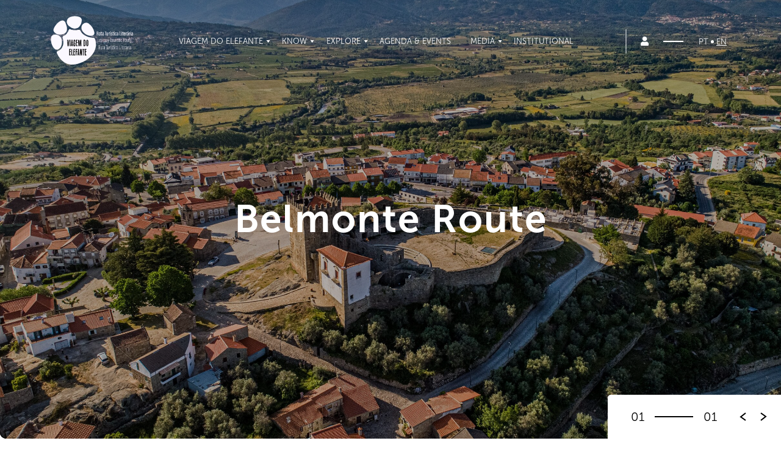

--- FILE ---
content_type: text/html; charset=utf-8
request_url: https://rotaviagemdoelefante.pt/en/suggested-itineraries/belmonte/
body_size: 10157
content:



<!--Get Langs-->



<!DOCTYPE html>
<html class="no-js" lang="en">

<head>
  <meta charset="utf-8" />
  <title>
    
    Viagem do Elefante | Belmonte Route
    
    
    
    
    
  </title>

  

  <meta name="description" content="A literary masterpiece, a touristic route in the Portuguese countryside. Travel through the unparalleled wonders of Belmonte." />
  <meta name="viewport" content="width=device-width, initial-scale=1" />
  <link rel="icon" href="/static/img/favicon.ico" type="image/x-icon">

  <meta property="dc:description" content="A literary masterpiece, a touristic route in the Portuguese countryside. Travel through the unparalleled wonders of Belmonte." />
	<meta property="dc:title" content="Viagem do Elefante | Belmonte Route" />

  <meta property="og:title" content="Viagem do Elefante | Belmonte Route">
	<meta property="og:type" content="website">
	<meta property="og:url" content="https://rotaviagemdoelefante.pt/en/suggested-itineraries/belmonte/">
	<meta property="og:description" content="A literary masterpiece, a touristic route in the Portuguese countryside. Travel through the unparalleled wonders of Belmonte.">
	<meta property="og:image" content="https://rotaviagemdoelefante.pt/media/original_images/App_Icon_-_512px.png">
  <meta property="og:image:type" content="image/jpeg">
	<meta property="og:image:width" content="512">
	<meta property="og:image:height" content="512">

  
  <link rel="stylesheet" type="text/css" href="/static/css/viagemdoelefante.css">
  <link rel="stylesheet" type="text/css" href="/static/css/fonts.css">
  <link rel="stylesheet" type="text/css" href="/static/vendor/fontawesome/fontawesome.css">
  <link rel="stylesheet" type="text/css" href="/static/vendor/swiper/swiper.css">



  
<link rel="stylesheet" type="text/css" href="/static/css/itineraries.css">
<link rel="stylesheet" type="text/css" href="/static/vendor/pannellum/pannellum.css">
<link href='https://api.mapbox.com/mapbox-gl-js/v2.7.0/mapbox-gl.css' rel='stylesheet' />

</head>


<body class="fixed-nav">
  

  
 
<!--Get Menus-->

<!--Get Translations-->


<nav id="navbar" class="nav ">
  <div class="navbar-inner">
    <div class="menu-listing">
      <div class="logo-container">
        <!--Get root-->
        
        <a href="/en/">
          <img class="logo" data-c="/static/svg/Logo-color.svg" data-w="/static/svg/Logo_White.svg"
            src="/static/svg/Logo_White.svg" />
        </a>
      </div>
      <div class="menu-system">
        
          
            
            
            <div class="menu-item  hasSubs">
              <a href="/en/"  class="link ">Viagem do Elefante</a>
              
                <div class="sub-menu">
                  
                  <div class="submenu-item">
                    
                    <a class="link anchor_link " href="/en/#history-narrative" >History &amp; Narrative</a>
                  </div>
                  
                  <div class="submenu-item">
                    
                    <a class="link anchor_link " href="/en/#life-work" >Life &amp; Work</a>
                  </div>
                  
                  <div class="submenu-item">
                    
                    <a class="link anchor_link " href="/en/#journey-section" >The Journey</a>
                  </div>
                  
                </div>
              
            </div>
          
        
          
            
            
            <div class="menu-item  hasSubs">
              <a href="/en/heritage/"  class="link ">Know</a>
              
                <div class="sub-menu">
                  
                  <div class="submenu-item">
                    
                    <a class="link  " href="/en/heritage/natural-heritage/" >Natural Heritage</a>
                  </div>
                  
                  <div class="submenu-item">
                    
                    <a class="link  " href="/en/heritage/cultural-heritage/" >Cultural Heritage</a>
                  </div>
                  
                  <div class="submenu-item">
                    
                    <a class="link  " href="/en/saramago-was-here/" >Saramago Was Here</a>
                  </div>
                  
                </div>
              
            </div>
          
        
          
            
            
            <div class="menu-item  hasSubs">
              <a href="/en/explore/"  class="link ">Explore</a>
              
                <div class="sub-menu">
                  
                  <div class="submenu-item">
                    
                    <a class="link  selected" href="/en/suggested-itineraries/" >Suggested Itineraries</a>
                  </div>
                  
                  <div class="submenu-item">
                    
                    <a class="link  " href="/en/suggested-itineraries/fundao/" >Fundão Route</a>
                  </div>
                  
                  <div class="submenu-item">
                    
                    <a class="link  selected" href="/en/suggested-itineraries/belmonte/" >Belmonte Route</a>
                  </div>
                  
                  <div class="submenu-item">
                    
                    <a class="link  " href="/en/suggested-itineraries/sabugal/" >Sabugal Route</a>
                  </div>
                  
                  <div class="submenu-item">
                    
                    <a class="link  " href="/en/suggested-itineraries/guarda/" >Guarda Route</a>
                  </div>
                  
                  <div class="submenu-item">
                    
                    <a class="link  " href="/en/suggested-itineraries/pinhel/" >Pinhel Route</a>
                  </div>
                  
                  <div class="submenu-item">
                    
                    <a class="link  " href="/en/suggested-itineraries/meda/" >Mêda Route</a>
                  </div>
                  
                  <div class="submenu-item">
                    
                    <a class="link  " href="/en/suggested-itineraries/almeida/" >Almeida Route</a>
                  </div>
                  
                  <div class="submenu-item">
                    
                    <a class="link  " href="/en/suggested-itineraries/figueiracastelorodrigo/" >Figueira de Castelo Rodrigo Route</a>
                  </div>
                  
                </div>
              
            </div>
          
        
          
            
            
            <div class="menu-item ">
              <a href="/en/calendar-events/"  class="link ">Agenda &amp; Events</a>
              
            </div>
          
        
          
            
            
            <div class="menu-item  hasSubs">
              <a href="/en/media/"  class="link ">Media</a>
              
                <div class="sub-menu">
                  
                  <div class="submenu-item">
                    
                    <a class="link  " href="/en/media/photos/" >Photographs</a>
                  </div>
                  
                  <div class="submenu-item">
                    
                    <a class="link  " href="/en/media/videos/" >Videos</a>
                  </div>
                  
                  <div class="submenu-item">
                    
                    <a class="link  " href="/en/media/other/" >Others</a>
                  </div>
                  
                </div>
              
            </div>
          
        
          
            
            
            <div class="menu-item ">
              <a href="/en/institutional/"  class="link ">Institutional</a>
              
            </div>
          
        
      </div>
      <div class="reserved-area-langs">
        <div class="reserved-area">
          
          <a href='/en/login/' class="text">Reserved area</a>
          <a href='/en/login/' class="icon"><i class="fas fa-user"></i></a>
          
        </div>
        <div class="separator"></div>
        <div class="langs-container">
          
          <a href="/pt/roteiros-sugeridos/belmonte/" data-lang="pt" class="lang">PT</a>
          <span></span>
          
          <a href="/en/suggested-itineraries/belmonte/" data-lang="en" class="lang selected">EN</a>
          <span></span>
          
        </div>
      </div>
      <div class="navbar__hamburguer closed">
        <span></span>
        <span></span>
        <span></span>
        <span></span>
      </div>
    </div>
  </div>
</nav>
<nav id="navbar-mobile">
  <div id="nav-overlay"></div>
  <div class="navbar__hamburguer open">
    <span></span>
    <span></span>
    <span></span>
    <span></span>
  </div>
  <div class="navbar-mobile-inner">
    <div class="site-menus">
      
        
          <div class="menu-item">
            <div class="parent-menu">
              <a href="/en/"  class="link ">Viagem do Elefante</a>
              
              <div class="open-sub" data-id="1"><img src="/static/svg/mobile-menu-arrow.svg" /></div>
              
            </div>
            
              <div class="sub-menu sub-menu-1">
                  
                    <div class="submenu-item">
                      
                      <a class="link anchor_link " href="/en/#history-narrative" >History &amp; Narrative</a>
                    </div>
                  
                    <div class="submenu-item">
                      
                      <a class="link anchor_link " href="/en/#life-work" >Life &amp; Work</a>
                    </div>
                  
                    <div class="submenu-item">
                      
                      <a class="link anchor_link " href="/en/#journey-section" >The Journey</a>
                    </div>
                  
              </div>
            
          </div>
        
      
        
          <div class="menu-item">
            <div class="parent-menu">
              <a href="/en/heritage/"  class="link ">Know</a>
              
              <div class="open-sub" data-id="4"><img src="/static/svg/mobile-menu-arrow.svg" /></div>
              
            </div>
            
              <div class="sub-menu sub-menu-4">
                  
                    <div class="submenu-item">
                      
                      <a class="link  " href="/en/heritage/natural-heritage/" >Natural Heritage</a>
                    </div>
                  
                    <div class="submenu-item">
                      
                      <a class="link  " href="/en/heritage/cultural-heritage/" >Cultural Heritage</a>
                    </div>
                  
                    <div class="submenu-item">
                      
                      <a class="link  " href="/en/saramago-was-here/" >Saramago Was Here</a>
                    </div>
                  
              </div>
            
          </div>
        
      
        
          <div class="menu-item">
            <div class="parent-menu">
              <a href="/en/explore/"  class="link ">Explore</a>
              
              <div class="open-sub" data-id="5"><img src="/static/svg/mobile-menu-arrow.svg" /></div>
              
            </div>
            
              <div class="sub-menu sub-menu-5">
                  
                    <div class="submenu-item">
                      
                      <a class="link  selected" href="/en/suggested-itineraries/" >Suggested Itineraries</a>
                    </div>
                  
                    <div class="submenu-item">
                      
                      <a class="link  " href="/en/suggested-itineraries/fundao/" >Fundão Route</a>
                    </div>
                  
                    <div class="submenu-item">
                      
                      <a class="link  selected" href="/en/suggested-itineraries/belmonte/" >Belmonte Route</a>
                    </div>
                  
                    <div class="submenu-item">
                      
                      <a class="link  " href="/en/suggested-itineraries/sabugal/" >Sabugal Route</a>
                    </div>
                  
                    <div class="submenu-item">
                      
                      <a class="link  " href="/en/suggested-itineraries/guarda/" >Guarda Route</a>
                    </div>
                  
                    <div class="submenu-item">
                      
                      <a class="link  " href="/en/suggested-itineraries/pinhel/" >Pinhel Route</a>
                    </div>
                  
                    <div class="submenu-item">
                      
                      <a class="link  " href="/en/suggested-itineraries/meda/" >Mêda Route</a>
                    </div>
                  
                    <div class="submenu-item">
                      
                      <a class="link  " href="/en/suggested-itineraries/almeida/" >Almeida Route</a>
                    </div>
                  
                    <div class="submenu-item">
                      
                      <a class="link  " href="/en/suggested-itineraries/figueiracastelorodrigo/" >Figueira de Castelo Rodrigo Route</a>
                    </div>
                  
              </div>
            
          </div>
        
      
        
          <div class="menu-item">
            <div class="parent-menu">
              <a href="/en/calendar-events/"  class="link ">Agenda &amp; Events</a>
              
            </div>
            
          </div>
        
      
        
          <div class="menu-item">
            <div class="parent-menu">
              <a href="/en/media/"  class="link ">Media</a>
              
              <div class="open-sub" data-id="7"><img src="/static/svg/mobile-menu-arrow.svg" /></div>
              
            </div>
            
              <div class="sub-menu sub-menu-7">
                  
                    <div class="submenu-item">
                      
                      <a class="link  " href="/en/media/photos/" >Photographs</a>
                    </div>
                  
                    <div class="submenu-item">
                      
                      <a class="link  " href="/en/media/videos/" >Videos</a>
                    </div>
                  
                    <div class="submenu-item">
                      
                      <a class="link  " href="/en/media/other/" >Others</a>
                    </div>
                  
              </div>
            
          </div>
        
      
        
          <div class="menu-item">
            <div class="parent-menu">
              <a href="/en/institutional/"  class="link ">Institutional</a>
              
            </div>
            
          </div>
        
      
    </div>
    <div class="user-menus">
      <div class="menu-item">
        
          <a href='/en/login/'>Login</a>
        
        
      </div>
      <div class="menu-item">
        
          <a href="">Register</a>
        
      </div>
    </div>
    
  </div>
  <div class="mobile-langs">
        
        <a href="/pt/roteiros-sugeridos/belmonte/" data-lang="pt" class="lang">PT</a>
        <span></span>
      
        <a href="/en/suggested-itineraries/belmonte/" data-lang="en" class="lang selected">EN</a>
        <span></span>
      
  </div>
</nav>

  <div class="content">
    






<section id="itinerary-detail">
    <div class="itinerary MainSlider">
        <div class="slider-text">
            <p data-block-key="jbxs1">Belmonte Route</p>
        </div>
        <div class="swiperHeader">
            <div class="swiper-wrapper">
                
                <div class="swiperDetailSlide swiper-slide swiper-lazy" style="background-image: url('/media/original_images/BELMONTE.original.jpg');">
                </div>
                
            </div>
        </div>
        <div class="itineraryPagNav-wrapper">
            <div class="itineraryPag">
                <div class="swiper-pagination"></div>
            </div>
            <div class="itineraryNav">
                <div class="swiper-button-next"></div>
                <div class="swiper-button-prev"></div>
            </div>
        </div>
    </div>
    <div class="itinerary-detail-inner">
        <div class="line-container">
            <div class="line"></div>
        </div>
        <div class="text-container">
            <h3>BIRTHPLACE OF PEDRO ÁLVARES CABRAL</h3>
            <p data-block-key="tytwa"></p><p data-block-key="d0sc3">Crowned by the Medieval Castle, Belmonte stands out for its heritage, historical and cultural identity, for the mysticism of some of its most iconic monuments and also for the natural landscape that is offered from the seat of the municipality, which constitutes a privileged observation point. This place is also marked by the presence of a relevant Jewish community, expressed in the existence of some patrimonial elements that identify this community.</p><p data-block-key="9p51d">Bearing in mind the remarkable concentration of touristic points of interest in Belmonte&#x27;s urban centre, we invite the traveller to dedicate &quot;all the time in the world&quot; to walk through and discover the monumental and artistic cultural heritage of this place, which bears witness to a legacy of different moments in history.</p><p data-block-key="koca">Belmonte is also the birthplace of Pedro Álvares Cabral and an example for the way it exalts the image of the Portuguese navigator responsible for the discovery of the sea route to Brazil, which the Belmonte Museum of Discoveries so well represents. The Traveller cannot miss &quot;diving&quot; into this adventure - imagine yourself on a Portuguese ship, in the middle of the Atlantic Ocean, with the mission of finding land in the immensity of the unknown.</p><p data-block-key="e96l6">Although there are still doubts about Solomon&#x27;s passage through Belmonte, since the work A Viagem do Elefante is not conclusive at this level, Saramago was indeed in Belmonte and, during his visit to the Church of São Tiago - when he saw the Pietà (sculpture of the Virgin Mary with Jesus in her arms) - he said <i>&quot;this is something for which there are no words&quot;</i>. What will the Traveller say before such an impressive work of art?</p><p data-block-key="bgauc">It is not only in the urban centre of Belmonte that this tourist itinerary is structured. On the contrary, it is projected to the South of the town hall, where we awake the traveller to explore the Roman Villa of Quinta da Fórnea and, already in the place of Caria, to know the Houses of the Tower and of the Wheel. Don&#x27;t forget to visit the Centum Cellas Tower, probably Belmonte&#x27;s most iconic monument, where the traveller can &quot;let their imagination run wild&quot; and be inspired by this enigmatic and complex piece of architecture, of which its origin and purpose are unknown.</p><p data-block-key="dp07f">If Solomon passed through these lands, he surely witnessed the presence of such a relevant monumental heritage, the same one that today is open to the most diverse cultural activities and that offers the Traveller a diversity of unique experiences, lived in unlikely settings.</p><p data-block-key="2gtm6">And because this journey is made of inspiration, we try to offer unique memories, so, we invite the traveller to enjoy the rich and diverse local gastronomy that preserves and values the identity of Beira Interior and, specifically, of the Municipality of Belmonte.</p>

            
                <div class="download__kmlfile">
                    <a download href="/media/documents/Belmonte_-_Prop.Itinerario.kml">Download KML File</a>
                </div>
            

        </div>
        <div class="clear"></div>
    </div>
    

    
        <div class="map-section">
            <div class="map-container" id="map-container"></div>
            <div class="cards-container">
                <div class="title-holder">
                <h4>Belmonte</h4>
                <span id="show-all">Show all</span>
                </div>
                <div class="cards-listing" id="cards-listing">
                    <div class="card-point skeleton"><div class="card-point-inner"><div class="title-type"><h5></h5><div class="image"></div></div><span></span><p></p></div></div>
                    <div class="card-point skeleton"><div class="card-point-inner"><div class="title-type"><h5></h5><div class="image"></div></div><span></span><p></p></div></div>
                    <div class="card-point skeleton"><div class="card-point-inner"><div class="title-type"><h5></h5><div class="image"></div></div><span></span><p></p></div></div>
                    <div class="card-point skeleton"><div class="card-point-inner"><div class="title-type"><h5></h5><div class="image"></div></div><span></span><p></p></div></div>
                    <div class="card-point skeleton"><div class="card-point-inner"><div class="title-type"><h5></h5><div class="image"></div></div><span></span><p></p></div></div>
                    <div class="card-point skeleton"><div class="card-point-inner"><div class="title-type"><h5></h5><div class="image"></div></div><span></span><p></p></div></div>
                    <div class="card-point skeleton"><div class="card-point-inner"><div class="title-type"><h5></h5><div class="image"></div></div><span></span><p></p></div></div>
                    <div class="card-point skeleton"><div class="card-point-inner"><div class="title-type"><h5></h5><div class="image"></div></div><span></span><p></p></div></div>
                    <div class="card-point skeleton"><div class="card-point-inner"><div class="title-type"><h5></h5><div class="image"></div></div><span></span><p></p></div></div>
                    <div class="card-point skeleton"><div class="card-point-inner"><div class="title-type"><h5></h5><div class="image"></div></div><span></span><p></p></div></div>
                </div>
            </div>
        </div>
    

    

    
        <div class="panorama-section">
            <div id="panorama" class="panorama__element" data-panorama="/media/original_images/Castelo_de_Belmonte.jpg"
        data-preview="/media/original_images/Castelo_de_Belmonte.jpg"></div>
        </div>
    

</section>

  </div>

  

<!--Get Menus-->



<!--Get Translations-->












<section id="footer">
  <div class="mobile-footer">
      <div class="logo">
          <img src="/static/svg/Logo_White.svg" />
      </div>
      <div class="text">
          <h3>A REGION THAT INSPIRES.</h3>
          <div class="terms">
       
          </div>
          <p>2026® The Elephant&#x27;s Journey. All rights reserved.</p>
      </div>
      <div class="social-icons">
        
          <a href="https://www.instagram.com/viagemdoelefante.rotaliteraria/" class="instagram" target="_blank">
            <svg width="31" height="31" viewBox="0 0 31 31" fill="none" xmlns="http://www.w3.org/2000/svg">
              <path fill-rule="evenodd" clip-rule="evenodd" d="M9.01182 0.425496C10.6469 0.350223 11.1682 0.333496 15.3333 0.333496C19.4984 0.333496 20.0198 0.351617 21.6535 0.425496C23.2872 0.499375 24.4023 0.760042 25.3781 1.1378C26.3998 1.52392 27.3268 2.1275 28.0935 2.9081C28.8741 3.67337 29.4762 4.59895 29.861 5.6221C30.2401 6.59786 30.4994 7.71301 30.5747 9.34392C30.6499 10.9818 30.6667 11.5031 30.6667 15.6668C30.6667 19.8319 30.6485 20.3533 30.5747 21.9883C30.5008 23.6193 30.2401 24.7344 29.861 25.7102C29.4762 26.7334 28.8731 27.6606 28.0935 28.4269C27.3268 29.2076 26.3998 29.8097 25.3781 30.1945C24.4023 30.5736 23.2871 30.8329 21.6562 30.9082C20.0198 30.9834 19.4984 31.0002 15.3333 31.0002C11.1682 31.0002 10.6469 30.982 9.01182 30.9082C7.38091 30.8343 6.26576 30.5736 5.29 30.1945C4.26674 29.8097 3.33963 29.2065 2.57321 28.4269C1.79314 27.6612 1.18947 26.7345 0.804303 25.7116C0.426545 24.7358 0.167273 23.6206 0.092 21.9897C0.0167273 20.3519 0 19.8305 0 15.6668C0 11.5017 0.0181212 10.9804 0.092 9.34671C0.165879 7.71301 0.426545 6.59786 0.804303 5.6221C1.19004 4.59906 1.79417 3.67242 2.57461 2.90671C3.33994 2.1268 4.26611 1.52314 5.28861 1.1378C6.26436 0.760042 7.37952 0.500769 9.01042 0.425496H9.01182ZM21.5294 3.1855C19.9124 3.11162 19.4273 3.09628 15.3333 3.09628C11.2393 3.09628 10.7542 3.11162 9.13727 3.1855C7.64158 3.2538 6.8303 3.50331 6.28945 3.7138C5.57436 3.99259 5.06279 4.32295 4.52612 4.85962C4.0174 5.35454 3.62589 5.95704 3.3803 6.62295C3.16982 7.1638 2.9203 7.97507 2.852 9.47077C2.77812 11.0877 2.76279 11.5728 2.76279 15.6668C2.76279 19.7608 2.77812 20.2459 2.852 21.8629C2.9203 23.3586 3.16982 24.1699 3.3803 24.7107C3.62564 25.3756 4.01733 25.9792 4.52612 26.474C5.02097 26.9828 5.62455 27.3745 6.28945 27.6199C6.8303 27.8303 7.64158 28.0799 9.13727 28.1482C10.7542 28.222 11.2379 28.2374 15.3333 28.2374C19.4287 28.2374 19.9124 28.222 21.5294 28.1482C23.0251 28.0799 23.8364 27.8303 24.3772 27.6199C25.0923 27.3411 25.6039 27.0107 26.1405 26.474C26.6493 25.9792 27.041 25.3756 27.2864 24.7107C27.4968 24.1699 27.7464 23.3586 27.8147 21.8629C27.8885 20.2459 27.9039 19.7608 27.9039 15.6668C27.9039 11.5728 27.8885 11.0877 27.8147 9.47077C27.7464 7.97507 27.4968 7.1638 27.2864 6.62295C27.0076 5.90786 26.6772 5.39628 26.1405 4.85962C25.6456 4.35093 25.0431 3.95943 24.3772 3.7138C23.8364 3.50331 23.0251 3.2538 21.5294 3.1855ZM13.3748 20.3937C14.4686 20.849 15.6865 20.9104 16.8206 20.5675C17.9546 20.2246 18.9344 19.4987 19.5927 18.5136C20.2509 17.5285 20.5467 16.3455 20.4296 15.1666C20.3125 13.9876 19.7898 12.8859 18.9506 12.0496C18.4157 11.5149 17.7688 11.1056 17.0567 10.851C16.3446 10.5963 15.5848 10.5028 14.8322 10.577C14.0796 10.6513 13.3528 10.8914 12.7041 11.2803C12.0554 11.6691 11.501 12.197 11.0808 12.8258C10.6607 13.4546 10.3851 14.1687 10.2741 14.9168C10.163 15.6649 10.2192 16.4283 10.4386 17.1521C10.658 17.8759 11.0351 18.542 11.5428 19.1025C12.0506 19.663 12.6762 20.104 13.3748 20.3937ZM9.76036 10.0939C10.4922 9.36201 11.3611 8.78147 12.3173 8.38539C13.2735 7.98932 14.2983 7.78546 15.3333 7.78546C16.3683 7.78546 17.3932 7.98932 18.3494 8.38539C19.3056 8.78147 20.1744 9.36201 20.9063 10.0939C21.6382 10.8257 22.2187 11.6945 22.6148 12.6508C23.0108 13.607 23.2147 14.6318 23.2147 15.6668C23.2147 16.7018 23.0108 17.7267 22.6148 18.6829C22.2187 19.6391 21.6382 20.5079 20.9063 21.2398C19.4283 22.7178 17.4236 23.5482 15.3333 23.5482C13.2431 23.5482 11.2384 22.7178 9.76036 21.2398C8.28232 19.7618 7.45196 17.7571 7.45196 15.6668C7.45196 13.5766 8.28232 11.5719 9.76036 10.0939ZM24.9627 8.95919C25.144 8.78811 25.2892 8.58239 25.3896 8.35419C25.4901 8.12599 25.5437 7.87996 25.5473 7.63067C25.5509 7.38138 25.5045 7.1339 25.4108 6.90287C25.3171 6.67184 25.1779 6.46197 25.0016 6.28567C24.8253 6.10938 24.6155 5.97025 24.3844 5.87652C24.1534 5.78279 23.9059 5.73637 23.6566 5.74001C23.4074 5.74364 23.1613 5.79726 22.9331 5.89768C22.7049 5.9981 22.4992 6.14329 22.3281 6.32465C21.9954 6.67736 21.8132 7.14585 21.8203 7.63067C21.8274 8.1155 22.0231 8.57848 22.366 8.92134C22.7088 9.2642 23.1718 9.45994 23.6566 9.467C24.1415 9.47407 24.61 9.29191 24.9627 8.95919Z" fill="#FDFDFD"/>
            </svg>
          </a>
        
        
          <a href="https://twitter.com/" class="twitter" target="_blank">
            <svg width="32" height="27" viewBox="0 0 32 27" fill="none" xmlns="http://www.w3.org/2000/svg">
              <path d="M32.0037 3.76985C30.8268 4.29428 29.5625 4.64862 28.2334 4.80878C29.6048 3.98358 30.6308 2.68481 31.12 1.15481C29.8315 1.92443 28.4213 2.46615 26.9507 2.75644C25.9618 1.69464 24.652 0.99086 23.2245 0.75437C21.7971 0.517879 20.3319 0.761907 19.0566 1.44857C17.7812 2.13522 16.7669 3.2261 16.1712 4.55182C15.5755 5.87754 15.4318 7.36394 15.7623 8.78024C13.1515 8.64842 10.5974 7.96603 8.26581 6.77737C5.93424 5.5887 3.87727 3.92032 2.22839 1.8805C1.6646 2.85849 1.34042 3.99238 1.34042 5.19998C1.33979 6.28709 1.60601 7.35755 2.11546 8.31638C2.62492 9.27522 3.36185 10.0928 4.26087 10.6965C3.21824 10.6632 2.19862 10.3799 1.28686 9.8702V9.95524C1.28675 11.48 1.81123 12.9578 2.7713 14.1379C3.73137 15.318 5.0679 16.1278 6.5541 16.4298C5.58689 16.693 4.57284 16.7318 3.58855 16.5432C4.00786 17.8551 4.82466 19.0023 5.92458 19.8243C7.0245 20.6462 8.35249 21.1017 9.72262 21.1269C7.39674 22.963 4.52428 23.9589 1.56735 23.9546C1.04356 23.9547 0.520207 23.9239 0 23.8624C3.00146 25.8031 6.49538 26.833 10.0637 26.829C22.143 26.829 28.7464 16.7685 28.7464 8.04321C28.7464 7.75974 28.7394 7.47343 28.7267 7.18996C30.0111 6.25588 31.1199 5.09919 32.0009 3.77411L32.0037 3.76985Z" fill="#FDFDFD"/>
            </svg>
          </a>
        
        
          <a href="https://www.youtube.com/@territoriosdocoarotaliteraria" class="youtube" target="_blank">
            <svg width="32" height="22" viewBox="0 0 32 22" fill="none" xmlns="http://www.w3.org/2000/svg">
              <path d="M31.3296 3.63136C31.1484 2.98117 30.7953 2.39251 30.3079 1.92798C29.8068 1.44916 29.1926 1.10665 28.5233 0.932775C26.0185 0.268858 15.983 0.268858 15.983 0.268858C11.7994 0.220993 7.61677 0.431517 3.45878 0.899244C2.78947 1.08596 2.17643 1.43613 1.67417 1.91859C1.18067 2.39608 0.823214 2.98488 0.636483 3.63002C0.187921 6.06002 -0.030021 8.52738 -0.0144051 10.9988C-0.0304105 13.4681 0.186997 15.9346 0.636483 18.3676C0.819212 19.0101 1.17533 19.5962 1.67017 20.0697C2.165 20.5431 2.78121 20.8852 3.45878 21.0662C5.99698 21.7288 15.983 21.7288 15.983 21.7288C20.172 21.7767 24.36 21.5662 28.5233 21.0984C29.1926 20.9245 29.8068 20.582 30.3079 20.1032C30.8014 19.6298 31.1522 19.0409 31.3283 18.3998C31.7886 15.9708 32.0124 13.5024 31.9965 11.0297C32.0311 8.5465 31.8076 6.06648 31.3296 3.63002V3.63136ZM12.7926 15.5913V6.40774L21.1421 11.0002L12.7926 15.5913Z" fill="#FDFDFD"/>
            </svg>
          </a>
        
        
          <a href="https://www.facebook.com/viagemdoelefante" class="facebook" target="_blank">
            <svg width="15" height="32" viewBox="0 0 15 32" fill="none" xmlns="http://www.w3.org/2000/svg">
              <path d="M3.82279 32V16.9847H0V11.5784H3.82279V6.9608C3.82279 3.33222 6.08093 0 11.2842 0C13.3909 0 14.9487 0.20976 14.9487 0.20976L14.8259 5.25827C14.8259 5.25827 13.2372 5.24221 11.5035 5.24221C9.62717 5.24221 9.32655 6.14029 9.32655 7.63088V11.5784H14.9751L14.7293 16.9847H9.32655V32H3.82279Z" fill="#FDFDFD"/>
            </svg>
          </a>
        
      </div>
  </div>
  <div class="footer-top inner-footer">
    <div class="social-footer">
      <h1>A REGION THAT INSPIRES.</h1>
      <div class="social-icons">
        
          <a href="https://www.instagram.com/viagemdoelefante.rotaliteraria/" class="instagram" target="_blank">
            <svg width="31" height="31" viewBox="0 0 31 31" fill="none" xmlns="http://www.w3.org/2000/svg">
              <path fill-rule="evenodd" clip-rule="evenodd" d="M9.01182 0.425496C10.6469 0.350223 11.1682 0.333496 15.3333 0.333496C19.4984 0.333496 20.0198 0.351617 21.6535 0.425496C23.2872 0.499375 24.4023 0.760042 25.3781 1.1378C26.3998 1.52392 27.3268 2.1275 28.0935 2.9081C28.8741 3.67337 29.4762 4.59895 29.861 5.6221C30.2401 6.59786 30.4994 7.71301 30.5747 9.34392C30.6499 10.9818 30.6667 11.5031 30.6667 15.6668C30.6667 19.8319 30.6485 20.3533 30.5747 21.9883C30.5008 23.6193 30.2401 24.7344 29.861 25.7102C29.4762 26.7334 28.8731 27.6606 28.0935 28.4269C27.3268 29.2076 26.3998 29.8097 25.3781 30.1945C24.4023 30.5736 23.2871 30.8329 21.6562 30.9082C20.0198 30.9834 19.4984 31.0002 15.3333 31.0002C11.1682 31.0002 10.6469 30.982 9.01182 30.9082C7.38091 30.8343 6.26576 30.5736 5.29 30.1945C4.26674 29.8097 3.33963 29.2065 2.57321 28.4269C1.79314 27.6612 1.18947 26.7345 0.804303 25.7116C0.426545 24.7358 0.167273 23.6206 0.092 21.9897C0.0167273 20.3519 0 19.8305 0 15.6668C0 11.5017 0.0181212 10.9804 0.092 9.34671C0.165879 7.71301 0.426545 6.59786 0.804303 5.6221C1.19004 4.59906 1.79417 3.67242 2.57461 2.90671C3.33994 2.1268 4.26611 1.52314 5.28861 1.1378C6.26436 0.760042 7.37952 0.500769 9.01042 0.425496H9.01182ZM21.5294 3.1855C19.9124 3.11162 19.4273 3.09628 15.3333 3.09628C11.2393 3.09628 10.7542 3.11162 9.13727 3.1855C7.64158 3.2538 6.8303 3.50331 6.28945 3.7138C5.57436 3.99259 5.06279 4.32295 4.52612 4.85962C4.0174 5.35454 3.62589 5.95704 3.3803 6.62295C3.16982 7.1638 2.9203 7.97507 2.852 9.47077C2.77812 11.0877 2.76279 11.5728 2.76279 15.6668C2.76279 19.7608 2.77812 20.2459 2.852 21.8629C2.9203 23.3586 3.16982 24.1699 3.3803 24.7107C3.62564 25.3756 4.01733 25.9792 4.52612 26.474C5.02097 26.9828 5.62455 27.3745 6.28945 27.6199C6.8303 27.8303 7.64158 28.0799 9.13727 28.1482C10.7542 28.222 11.2379 28.2374 15.3333 28.2374C19.4287 28.2374 19.9124 28.222 21.5294 28.1482C23.0251 28.0799 23.8364 27.8303 24.3772 27.6199C25.0923 27.3411 25.6039 27.0107 26.1405 26.474C26.6493 25.9792 27.041 25.3756 27.2864 24.7107C27.4968 24.1699 27.7464 23.3586 27.8147 21.8629C27.8885 20.2459 27.9039 19.7608 27.9039 15.6668C27.9039 11.5728 27.8885 11.0877 27.8147 9.47077C27.7464 7.97507 27.4968 7.1638 27.2864 6.62295C27.0076 5.90786 26.6772 5.39628 26.1405 4.85962C25.6456 4.35093 25.0431 3.95943 24.3772 3.7138C23.8364 3.50331 23.0251 3.2538 21.5294 3.1855ZM13.3748 20.3937C14.4686 20.849 15.6865 20.9104 16.8206 20.5675C17.9546 20.2246 18.9344 19.4987 19.5927 18.5136C20.2509 17.5285 20.5467 16.3455 20.4296 15.1666C20.3125 13.9876 19.7898 12.8859 18.9506 12.0496C18.4157 11.5149 17.7688 11.1056 17.0567 10.851C16.3446 10.5963 15.5848 10.5028 14.8322 10.577C14.0796 10.6513 13.3528 10.8914 12.7041 11.2803C12.0554 11.6691 11.501 12.197 11.0808 12.8258C10.6607 13.4546 10.3851 14.1687 10.2741 14.9168C10.163 15.6649 10.2192 16.4283 10.4386 17.1521C10.658 17.8759 11.0351 18.542 11.5428 19.1025C12.0506 19.663 12.6762 20.104 13.3748 20.3937ZM9.76036 10.0939C10.4922 9.36201 11.3611 8.78147 12.3173 8.38539C13.2735 7.98932 14.2983 7.78546 15.3333 7.78546C16.3683 7.78546 17.3932 7.98932 18.3494 8.38539C19.3056 8.78147 20.1744 9.36201 20.9063 10.0939C21.6382 10.8257 22.2187 11.6945 22.6148 12.6508C23.0108 13.607 23.2147 14.6318 23.2147 15.6668C23.2147 16.7018 23.0108 17.7267 22.6148 18.6829C22.2187 19.6391 21.6382 20.5079 20.9063 21.2398C19.4283 22.7178 17.4236 23.5482 15.3333 23.5482C13.2431 23.5482 11.2384 22.7178 9.76036 21.2398C8.28232 19.7618 7.45196 17.7571 7.45196 15.6668C7.45196 13.5766 8.28232 11.5719 9.76036 10.0939ZM24.9627 8.95919C25.144 8.78811 25.2892 8.58239 25.3896 8.35419C25.4901 8.12599 25.5437 7.87996 25.5473 7.63067C25.5509 7.38138 25.5045 7.1339 25.4108 6.90287C25.3171 6.67184 25.1779 6.46197 25.0016 6.28567C24.8253 6.10938 24.6155 5.97025 24.3844 5.87652C24.1534 5.78279 23.9059 5.73637 23.6566 5.74001C23.4074 5.74364 23.1613 5.79726 22.9331 5.89768C22.7049 5.9981 22.4992 6.14329 22.3281 6.32465C21.9954 6.67736 21.8132 7.14585 21.8203 7.63067C21.8274 8.1155 22.0231 8.57848 22.366 8.92134C22.7088 9.2642 23.1718 9.45994 23.6566 9.467C24.1415 9.47407 24.61 9.29191 24.9627 8.95919Z" fill="#FDFDFD"/>
            </svg>
          </a>
        
        
          <a href="https://twitter.com/" class="twitter" target="_blank">
            <svg width="32" height="27" viewBox="0 0 32 27" fill="none" xmlns="http://www.w3.org/2000/svg">
              <path d="M32.0037 3.76985C30.8268 4.29428 29.5625 4.64862 28.2334 4.80878C29.6048 3.98358 30.6308 2.68481 31.12 1.15481C29.8315 1.92443 28.4213 2.46615 26.9507 2.75644C25.9618 1.69464 24.652 0.99086 23.2245 0.75437C21.7971 0.517879 20.3319 0.761907 19.0566 1.44857C17.7812 2.13522 16.7669 3.2261 16.1712 4.55182C15.5755 5.87754 15.4318 7.36394 15.7623 8.78024C13.1515 8.64842 10.5974 7.96603 8.26581 6.77737C5.93424 5.5887 3.87727 3.92032 2.22839 1.8805C1.6646 2.85849 1.34042 3.99238 1.34042 5.19998C1.33979 6.28709 1.60601 7.35755 2.11546 8.31638C2.62492 9.27522 3.36185 10.0928 4.26087 10.6965C3.21824 10.6632 2.19862 10.3799 1.28686 9.8702V9.95524C1.28675 11.48 1.81123 12.9578 2.7713 14.1379C3.73137 15.318 5.0679 16.1278 6.5541 16.4298C5.58689 16.693 4.57284 16.7318 3.58855 16.5432C4.00786 17.8551 4.82466 19.0023 5.92458 19.8243C7.0245 20.6462 8.35249 21.1017 9.72262 21.1269C7.39674 22.963 4.52428 23.9589 1.56735 23.9546C1.04356 23.9547 0.520207 23.9239 0 23.8624C3.00146 25.8031 6.49538 26.833 10.0637 26.829C22.143 26.829 28.7464 16.7685 28.7464 8.04321C28.7464 7.75974 28.7394 7.47343 28.7267 7.18996C30.0111 6.25588 31.1199 5.09919 32.0009 3.77411L32.0037 3.76985Z" fill="#FDFDFD"/>
            </svg>
          </a>
        
        
          <a href="https://www.youtube.com/@territoriosdocoarotaliteraria" class="youtube" target="_blank">
            <svg width="32" height="22" viewBox="0 0 32 22" fill="none" xmlns="http://www.w3.org/2000/svg">
              <path d="M31.3296 3.63136C31.1484 2.98117 30.7953 2.39251 30.3079 1.92798C29.8068 1.44916 29.1926 1.10665 28.5233 0.932775C26.0185 0.268858 15.983 0.268858 15.983 0.268858C11.7994 0.220993 7.61677 0.431517 3.45878 0.899244C2.78947 1.08596 2.17643 1.43613 1.67417 1.91859C1.18067 2.39608 0.823214 2.98488 0.636483 3.63002C0.187921 6.06002 -0.030021 8.52738 -0.0144051 10.9988C-0.0304105 13.4681 0.186997 15.9346 0.636483 18.3676C0.819212 19.0101 1.17533 19.5962 1.67017 20.0697C2.165 20.5431 2.78121 20.8852 3.45878 21.0662C5.99698 21.7288 15.983 21.7288 15.983 21.7288C20.172 21.7767 24.36 21.5662 28.5233 21.0984C29.1926 20.9245 29.8068 20.582 30.3079 20.1032C30.8014 19.6298 31.1522 19.0409 31.3283 18.3998C31.7886 15.9708 32.0124 13.5024 31.9965 11.0297C32.0311 8.5465 31.8076 6.06648 31.3296 3.63002V3.63136ZM12.7926 15.5913V6.40774L21.1421 11.0002L12.7926 15.5913Z" fill="#FDFDFD"/>
            </svg>
          </a>
        
        
          <a href="https://www.facebook.com/viagemdoelefante" class="facebook" target="_blank">
            <svg width="15" height="32" viewBox="0 0 15 32" fill="none" xmlns="http://www.w3.org/2000/svg">
              <path d="M3.82279 32V16.9847H0V11.5784H3.82279V6.9608C3.82279 3.33222 6.08093 0 11.2842 0C13.3909 0 14.9487 0.20976 14.9487 0.20976L14.8259 5.25827C14.8259 5.25827 13.2372 5.24221 11.5035 5.24221C9.62717 5.24221 9.32655 6.14029 9.32655 7.63088V11.5784H14.9751L14.7293 16.9847H9.32655V32H3.82279Z" fill="#FDFDFD"/>
            </svg>
          </a>
        
      </div>
    </div>
    <div class="nav-footer">
      
        
          
          <div class="menu-footer">
            <h1>VIAGEM DO ELEFANTE</h1>
            <div class="menu-footer-content">
              
                <a href="/en/#history-narrative" >History &amp; Narrative</a>
              
                <a href="/en/#life-work" >Life &amp; Work</a>
              
                <a href="/en/#journey-section" >The Journey</a>
              
            </div>
          </div>
        
      
        
          
          <div class="menu-footer">
            <h1>CONHECER</h1>
            <div class="menu-footer-content">
              
                <a href="/en/heritage/natural-heritage/" >Natural Patrimony</a>
              
                <a href="/en/heritage/cultural-heritage/" >Cultural Patrimony</a>
              
                <a href="/en/saramago-was-here/" >Saramago Was Here</a>
              
            </div>
          </div>
        
      
        
          
          <div class="menu-footer">
            <h1>AGENDA &amp; EVENTOS</h1>
            <div class="menu-footer-content">
              
                <a href="/en/calendar-events/" >Listing</a>
              
            </div>
          </div>
        
      
        
          
          <div class="menu-footer">
            <h1>MEDIA</h1>
            <div class="menu-footer-content">
              
                <a href="/en/media/photos/" >Photographs</a>
              
                <a href="/en/media/videos/" >Videos</a>
              
                <a href="/en/media/other/" >Others</a>
              
            </div>
          </div>
        
      
        
          
          <div class="menu-footer">
            <h1>INSTITUCIONAL</h1>
            <div class="menu-footer-content">
              
                <a href="/en/institutional/" >C¶a Territories</a>
              
                <a href="/en/institutional/#partners" >Partners</a>
              
                <a href="/en/institutional/" >Contacts</a>
              
            </div>
          </div>
        
      
    </div>
  </div>
  <div class="footer-bottom">
    <div class="contacts-footer top">
      <div class="contacts">
        <h1 class="contacts-title">Contacts</h1>
        <p>Edifício da Alfândega, Largo 25 de Abril 6355-217 Vilar Formoso</p>
        <p>territoriosdocoa@gmail.com • +351 914 506 242</p>
      </div>
      <div class="contacts-logo">
        <p>Funded by:</p>
        <img data-src="/static/img/logo_financiado.png" alt="">
      </div>
      <div class="clear"></div>
    </div>
    <hr>
    <div class="contacts-footer bottom">
      <div class="col-one-third">
        <p>2026® The Elephant&#x27;s Journey. All rights reserved.</p>
      </div>
      <div class="col-one-third terms">
        <p>
        
          
            <a href="/en/terms-and-conditions/" >TERMOS E CONDIÇÕES</a>
            <span></span>
          
        
          
            <a href="/en/privacy-policy/" >PRIVACY POLICY</a>
            <span></span>
          
        
        </p>

      </div>
      <div class="col-one-third language">
        
          <a href="/pt/roteiros-sugeridos/belmonte/"
            class="lang">PT</a>
          <span></span>
        
          <a href="/en/suggested-itineraries/belmonte/"
            class="lang selected">EN</a>
          <span></span>
        
      </div>
      <div class="clear"></div>
    </div>
    <div class="clear"></div>
  </div>
</section>

  
  <script type="text/javascript" src="/static/vendor/jquery/jquery.js"></script>
  <script type="text/javascript" src="/static/vendor/swiper/swiper.js"></script>
  <script type="text/javascript" src="/static/js/viagemdoelefante.js"></script>
  <script>
    const language = "en";
    var current_path = '/en/suggested-itineraries/belmonte/';
  </script>
  
<script src="/static/js/itineraty_detail.js"></script>
<script src="/static/vendor/pannellum/pannellum.js"></script>
<script src='https://api.mapbox.com/mapbox-gl-js/v2.7.0/mapbox-gl.js'></script>


<script type="text/javascript">

    const routeID = "54";

    const translations = {
        click_to_load: 'Click to load the Panorama',
        loading: 'Loading...',
        no_points: 'We didn&#x27;t find any points of interest',
        see_more_details: 'SEE MORE DETAILS',
    }
    
    mapboxgl.accessToken = 'pk.eyJ1IjoidGh1bWJlb2ZsZWV0c2hhcmluZyIsImEiOiJja3BwaGFiem0wMjBrMnBvMTVsdzh4dDY0In0.ca6lKHWh88E3ZmGBNQW5xQ';
    var centerLat = parseFloat("40.358975");
    var centerLon = parseFloat("-7.348536");
    const local_id = "54"

    const map = new mapboxgl.Map({
        container: 'map-container', // container ID
        style: 'mapbox://styles/mapbox/light-v10', // style URL
        center: [centerLon, centerLat], // starting position [lng, lat]
        zoom: 13 // starting zoom
    });
</script>




</body>

</html>

--- FILE ---
content_type: text/css
request_url: https://rotaviagemdoelefante.pt/static/css/itineraries.css
body_size: 28465
content:
#itineraries-listing {
  position: relative;
  overflow: hidden;
  display: block;
}

#itineraries-listing .points-section {
  padding-bottom: 104px;
}

#itineraries-listing .triangle-image {
  position: absolute;
  background-image: url("/static/svg/triangle-itinerary.svg");
  background-position: center center;
  background-size: contain;
  width: 301.54px;
  height: 1745.12px;
  right: -90px;
  top: -177px;
  background-repeat: no-repeat;
  z-index: 1;
  pointer-events: none;
}

.itineraries-listing-inner {
  position: relative;
  overflow: hidden;
  display: block;
  max-width: 1040px;
  width: 87%;
  margin: 0 auto;
  padding-top: 80px;
  padding-bottom: 184px;
  z-index: 2;
}

.itineraries-listing-inner h2 {
  text-align: center;
  font-weight: 600;
  font-size: 64px;
  line-height: 1em;
  color: #000000;
}

.itineraries-listing-inner .listing {
  position: relative;
  padding-top: 72px;
  display: block;
}

.input-search-container {
  position: relative;
  display: block;
  margin-bottom: 91px;
}

.input-search-container input {
  font-weight: 300;
  font-size: 18px;
  line-height: 18px;
  color: #333333;
  width: 100%;
  background: #ffffff;
  border: 1px solid #333333;
  box-sizing: border-box;
  box-shadow: 0px 2px 20px rgba(0, 0, 0, 0.1);
  border-radius: 6px;
  padding: 24px 64px 24px 32px;
  transition: all 0.2s ease-in-out;
}

.input-search-container input:focus,
.input-search-container input:hover {
  border-color: rgba(84, 31, 138, 0.3);
}

.input-search-container::after {
  content: "";
  position: absolute;
  display: block;
  right: 25px;
  top: 26px;
  background-image: url("/static/svg/search-icon.svg");
  background-position: center center;
  background-repeat: no-repeat;
  background-size: cover;
  height: 19px;
  width: 19px;
  pointer-events: none;
}

.itinerary-block {
  position: relative;
  height: auto;
  padding: 64px 104px 64px 104px;
  background: #f8f2ff;
  min-height: 438px;
  border-radius: 6px;
  margin-bottom: 32px;
  transition: all 0.2s ease-in-out;
}

.itinerary-block .cover-link {
  position: absolute;
  width: 100%;
  height: 100%;
  z-index: 3;
  top: 0;
  left: 0;
}

.heart-notfav,
.heart-fav {
  position: absolute;
  right: 26px;
  top: 35px;
  z-index: 10;
}

.heart-notfav .heart-svg {
  fill: transparent;
  transition: all 0.2s ease-in-out;
}

.heart-notfav .heart-svg:hover {
  fill: #541f8a;
}

.heart-fav .heart-svg:hover {
  fill: transparent;
}

.itinerary-block:hover .text-container a {
  background: #f8f2ff;
}

.itinerary-block.itinerary--loading {
  background-color: #cececece;
  opacity: 1;
}

.itinerary-block:last-child {
  margin-bottom: 0;
}

.itinerary-block .itinerary-block-inner {
  position: relative;
  width: 100%;
  display: flex;
  justify-content: space-between;
}

.itinerary-block .text-container {
  width: calc(100% - 300px);
  max-width: 504px;
  height: 100%;
  position: relative;
  height: auto;
}

.itinerary-block .image-container {
  position: relative;
  height: auto;
  width: 268px;
  background-position: center center;
  background-repeat: no-repeat;
  background-size: cover;
  border-radius: 5px;
  min-height: 310px;
  overflow: hidden;
}

.itinerary-block .text-container h3,
.itinerary-block .text-container h3 p {
  font-weight: 600;
  font-size: 34px;
  line-height: 1.2;
  color: #541f8a;
  margin-bottom: 24px;
}

.itinerary-block .text-container span {
  font-size: 18px;
  line-height: 1em;
  color: #000000;
  margin-bottom: 32px;
  display: block;
  font-weight: 400;
}

.itinerary-block .text-container .intro {
  position: relative;
  padding-bottom: 50px;
}

.itinerary-block .text-container p {
  color: #3a3a3a;
  font-weight: 300;
  font-size: 16px;
  line-height: 2em;
  display: -webkit-box;
  -webkit-line-clamp: 4;
  -webkit-box-orient: vertical;
  overflow: hidden;
}

.itinerary-block .text-container a {
  font-weight: 400;
  font-size: 12px;
  line-height: 1em;
  padding: 10px 16px 8px 16px;
  text-transform: uppercase;
  background: #ffffff;
  border: 1px solid #000000;
  box-sizing: border-box;
  box-shadow: 0px 2px 20px rgb(0 0 0 / 10%);
  border-radius: 6px;
  color: #000000;
  text-decoration: none;
  text-align: center;
  display: inline-block;
  transition: all 0.2s ease-in-out;
  position: absolute;
  bottom: 0;
}

.itinerary-block .text-container a.alignR {
  right: 0;
}

.itinerary-block .text-container a:hover {
  background: #f8f2ff;
}

.itinerary.MainSlider {
  position: relative;
}

.itinerary.MainSlider .swiperHeader .swiperDetailSlide {
  position: relative;
  display: block;
  height: 100vh;
  background-position: center center;
  background-size: cover;
  background-repeat: no-repeat;
  border-bottom-left-radius: 6px;
}

.itinerary.MainSlider .swiperHeader .swiperDetailSlide::after {
  content: "";
  display: block;
  position: absolute;
  width: 100%;
  height: 100%;
  z-index: 9;
  background-color: #000;
  opacity: 0.3;
}

.MainSlider .slider-text {
  position: absolute;
  width: 90%;
  left: 0;
  right: 0;
  margin: 0 auto;
  top: 50%;
  transform: translateY(-50%);
  z-index: 9;
  text-align: center;
}

.MainSlider .slider-text h2,
.MainSlider .slider-text p {
  font-weight: 600;
  font-size: 64px;
  line-height: 1em;
  text-align: center;
  letter-spacing: 0.03em;
  color: #ffffff;
}

.swiperHeader {
  position: relative;
  border-radius: 0px 0px 10px 10px;
  overflow: hidden;
}

.itinerary .itineraryPagNav-wrapper {
  position: absolute;
  background: #fff;
  bottom: 0;
  right: 0;
  width: 284px;
  border-radius: 5px 0px 0px 0px;
  z-index: 9;
  display: flex;
  padding: 24px 16px 24px 38px;
  align-items: center;
}

.itinerary .itineraryPagNav-wrapper .itineraryPag {
  font-size: 0;
  width: 141px;
}

.itinerary .itineraryPagNav-wrapper .swiper-pagination {
  position: relative;
  position: relative;
  bottom: initial;
  left: initial;
  width: auto;
  transform: initial;
  text-align: inherit;
  display: flex;
  align-items: center;
}

.itinerary .itineraryPagNav-wrapper .itineraryPag span {
  font-weight: 300;
  font-size: 20px;
  line-height: 1em;
  color: #000000;
  text-transform: uppercase;
}

.itinerary .itineraryPagNav-wrapper .itineraryPag span.swiper-pagination-total {
  float: right;
}

.itinerary .itineraryPagNav-wrapper .itineraryPag .separator {
  position: relative;
  width: 63px;
  height: 2px;
  background: #000000;
  right: 0;
  left: 0;
  margin: 0 auto;
}

.itinerary .itineraryPagNav-wrapper .itineraryNav {
  width: 89px;
  padding: 0 0 0 30px;
}

.itinerary .itineraryPagNav-wrapper .swiper-button-next,
.itinerary .itineraryPagNav-wrapper .swiper-button-prev {
  width: 24px;
  height: 24px;
  display: block;
  position: relative;
  top: initial;
  right: initial;
  left: initial;
  margin-top: initial;
}

.swiper-button-prev::after,
.swiper-button-next::after {
  display: none;
}

.itinerary .itineraryPagNav-wrapper .swiper-button-next {
  float: right;
}

.itinerary .itineraryPagNav-wrapper .swiper-button-prev {
  float: left;
}

.itinerary .itineraryPagNav-wrapper .swiper-button-next.swiper-button-disabled,
.itinerary .itineraryPagNav-wrapper .swiper-button-prev.swiper-button-disabled {
  opacity: 0.25;
  cursor: auto;
}

.itinerary-detail-inner {
  position: relative;
  display: block;
  overflow: hidden;
  padding-top: 104px;
  padding-bottom: 144px;
  max-width: 1356px;
  margin: 0 auto;
  width: 87%;
}

.itinerary-detail-inner .line-container {
  position: relative;
  width: 22.124%;
  float: left;
}

.itinerary-detail-inner .line-container .line {
  background: #000000;
  border-radius: 5px;
  height: 4px;
  width: 100%;
  margin-top: 17px;
}

.itinerary-detail-inner .text-container {
  /*width: 56.932%;*/
  width: 100%;
  max-width: 772px;
  float: left;
  margin-left: 9.9%;
}

.itinerary-detail-inner .text-container h3 {
  font-weight: 600;
  font-size: 40px;
  line-height: 1em;
  margin-bottom: 48px;
}

.itinerary-detail-inner .text-container p {
  color: #3a3a3a;
  font-size: 16px;
  line-height: 1.7em;
  color: #3a3a3a;
  font-weight: 400;
  margin-bottom: 16px;
}
.itinerary-detail-inner .text-container p:last-child {
  margin-bottom: 0;
}

.points-interest {
  position: relative;
  overflow: hidden;
}

.points-interest-inner {
  position: relative;
  overflow: hidden;
  max-width: 1746px;
  width: 87%;
  padding-bottom: 160px;
  margin-left: auto;
  padding-right: 60px;
}

.points-interest h2 {
  font-family: "Noto Sans";
  font-style: normal;
  font-weight: bold;
  font-size: 40px;
  line-height: 40px;
  margin-bottom: 72px;
}

.listing-points {
  display: grid;
  grid-template-columns: 31.78% 31.78% 31.78%;
  grid-column-gap: 2.3%;
  grid-row-gap: 64px;
}

.point-interest-block {
  position: relative;
  overflow: hidden;
  display: block;
  width: 100%;
}

.point-interest-block .image {
  background-position: center center;
  background-repeat: no-repeat;
  background-size: cover;
  height: 270px;
  border-radius: 6px;
  margin-bottom: 32px;
}

.point-interest-block .tilte {
  display: block;
  margin-bottom: 24px;
}

.point-interest-block .tilte h3 {
  font-family: "Noto Sans";
  font-style: normal;
  font-weight: bold;
  font-size: 22px;
  line-height: 1em;
  color: #541f8a;
  /*-webkit-line-clamp: 1;
  -webkit-box-orient: vertical;
  overflow: hidden;*/
  display: -webkit-box;
}

.point-interest-block .intro p {
  font-weight: 300;
  font-size: 16px;
  line-height: 2em;
  color: #000000;
  -webkit-line-clamp: 2;
  -webkit-box-orient: vertical;
  overflow: hidden;
  display: -webkit-box;
  height: 64px;
}

.point-interest-block .btn-holder {
  position: relative;
  display: block;
  margin-top: 22px;
  display: flex;
  justify-content: end;
  align-items: center;
}

.point-interest-block .btn-holder .bar {
  background: #000000;
  border-radius: 5px;
  height: 2px;
  width: 26.5%;
  margin-right: 14.6%;
}

.point-interest-block .btn-holder a {
  position: relative;
  display: inline-block;
  padding: 8px 16px;
  text-align: center;
  font-weight: normal;
  font-size: 12px;
  line-height: 1em;
  color: #000000;
  background: #ffffff;
  border: 1px solid #000000;
  box-sizing: border-box;
  box-shadow: 0px 2px 20px rgba(0, 0, 0, 0.1);
  border-radius: 6px;
  transition: all 0.2s ease-in-out;
}

.point-interest-block .btn-holder a:hover {
  background: #541f8a;
  border-color: #541f8a;
  color: #ffffff;
}

.map-section {
  position: relative;
  display: flex;
  height: 914px;
  background: #fcfcfc;
  overflow: hidden;
  margin-bottom: 200px;
  border-radius: 10px;
}

.map-section .map-container .mapboxgl-popup {
  max-width: 350px !important;
  border-radius: 6px;
  overflow: hidden;
  opacity: 0;
  transition: opacity 0.2s ease-in-out;
}

.map-section .map-container .mapboxgl-popup-content {
  padding: 0;
  position: relative;
  border-radius: 6px;
}

.map-section .map-container .mapboxgl-popup-content a {
  position: absolute;
  width: 100%;
  height: 100%;
  left: 0;
  top: 0;
  z-index: 4;
}

.map-section .map-container .mapboxgl-popup-content .image-container {
  border-radius: 6px;
  overflow: hidden;
  max-height: 170px;
  border-bottom-left-radius: 0;
  border-bottom-right-radius: 0;
  position: relative;
}

.map-section .image-container .click-icon {
  position: absolute;
  margin: 0 auto;
  left: 0;
  right: 0;
  bottom: 10px;
  background-image: url(/static/svg/click-icon.svg);
  width: 30px;
  height: 30px;
  background-position: center;
  background-size: contain;
  background-repeat: no-repeat;
  z-index: 3;
  box-shadow: 0 0 0 0 rgb(255 255 255);
  animation: pulse-white 2s infinite;
  border-radius: 50%;
}

@keyframes pulse-white {
  0% {
    transform: scale(0.95);
    box-shadow: 0 0 0 0 rgba(255, 255, 255, 0.7);
  }

  70% {
    transform: scale(1);
    box-shadow: 0 0 0 10px rgba(255, 255, 255, 0);
  }

  100% {
    transform: scale(0.95);
    box-shadow: 0 0 0 0 rgba(255, 255, 255, 0);
  }
}

.map-section .map-container .mapboxgl-popup-content .image-container img {
  max-height: 170px;
  object-fit: cover;
}

.map-section
  .map-container
  .mapboxgl-popup-content
  .mapboxgl-popup-close-button {
  color: #fff;
  padding: 5px 10px;
  transition: all 0.2s ease-in-out;
  z-index: 5;
}

.map-section
  .map-container
  .mapboxgl-popup-content
  .mapboxgl-popup-close-button:hover {
  background-color: transparent;
  color: #000000;
}

.map-section .mapboxgl-popup-content .info-container .more-details .bar {
  width: 50px;
  height: 2px;
  background: #000000;
  margin-right: 10px;
}

.map-section .mapboxgl-popup-content .info-container .more-details .text {
  text-transform: uppercase;
  transition: all 0.2s ease-in-out;
}

.map-section .mapboxgl-popup-content .info-container .more-details {
  position: relative;
  display: flex;
  align-items: center;
  margin-top: 20px;
  justify-content: end;
  transition: all 0.2s ease-in-out;
}

.map-section .mapboxgl-popup-content:hover .info-container .more-details {
  -webkit-transform: translate3d(5px, 0, 0);
  transform: translate3d(5px, 0, 0);
}

.map-section .mapboxgl-popup-content .info-container .more-details .bar {
  width: 50px;
  height: 2px;
  background: #000000;
  margin-right: 10px;
}

.map-section .mapboxgl-popup-content .info-container .more-details .text {
  text-transform: uppercase;
  transition: all 0.2s ease-in-out;
}

.map-section .map-container .mapboxgl-popup-content .info-container {
  position: relative;
  padding: 16px;
}

.map-section .map-container .mapboxgl-popup-content .info-container h3 {
  font-size: 16px;
  text-transform: uppercase;
  margin-bottom: 0;
  color: #541f8a;
}

.map-section .map-container .mapboxgl-popup-content .info-container p {
  font-size: 16px;
  font-weight: 400;
}

.map-section .map-container {
  position: relative;
  width: 63%;
  overflow: hidden;
  margin-bottom: -30px;
}

.map-section .cards-container {
  position: relative;
  width: 37%;
  padding: 48px 32px 0 0;
  overflow: hidden;
}

.map-section .cards-container .title-holder {
  display: flex;
  margin-bottom: 48px;
  margin-left: 32px;
  max-width: 504px;
  align-items: center;
  transition: all 0.2s ease-in-out;
}

.map-section .cards-container .title-holder span:hover {
  text-decoration: underline;
  color: #541f8a;
}

.map-section .cards-container .title-holder span {
  margin-left: auto;
  display: none;
  cursor: pointer;
}

.map-section .cards-container h4 {
  width: 78%;
  font-size: 30px;
  line-height: 1em;
  color: #541f8a;
  font-weight: 400;
  /*margin-bottom: 48px;
  padding-left: 32px;*/
}

.map-section .cards-container .cards-listing {
  position: relative;
  overflow-y: scroll;
  max-height: calc(100% - 80px);
  scrollbar-width: none;
  -ms-overflow-style: none; /* IE 11 */
  overflow-x: auto;
  padding-left: 32px;
  padding-bottom: 24px;
}

.map-section .cards-container .cards-listing.bigger-padding {
  padding-bottom: 82px;
}

.map-section .cards-container .cards-listing::-webkit-scrollbar {
  width: 0;
  background: transparent; /* make scrollbar transparent */
}

.map-section .cards-container .empty-page-message {
  position: absolute;
  display: block;
  left: 0;
  right: 0;
  margin: 0 auto;
  top: 50%;
  transform: translateY(-50%);
}

.map-section .cards-container .empty-page-message img {
  width: 100%;
  max-width: 422px;
}

.cards-listing .card-point {
  max-width: 504px;
  width: 87%;
  background: #ffffff;
  box-shadow: 0px 2px 20px rgba(0, 0, 0, 0.1);
  border-radius: 6px;
  padding: 32px 24px 32px 40px;
  margin-bottom: 24px;
  cursor: pointer;
  position: relative;
}

.cards-listing .card-point .title-type {
  position: relative;
  display: flex;
}

.cards-listing .card-point h5 {
  font-weight: 600;
  font-size: 22px;
  line-height: 1.18em;
  color: #541f8a;
  margin: 0;
  padding-right: 16px;
  max-width: 87%;
}

.cards-listing .card-point .title-type img {
  width: 24px;
  height: 24px;
  object-fit: cover;
  overflow: hidden;
}

.cards-listing .card-point span {
  font-weight: 600;
  font-size: 16px;
  line-height: 1em;
  color: #f88a46;
  margin: 4px 0px;
  display: block;
}

.cards-listing .card-point p {
  font-weight: 300;
  font-size: 16px;
  line-height: 16px;
  margin: 24px 0px;
  color: #1a1919;
  margin-bottom: 0;
}

.mapboxgl-ctrl-bottom-left,
.mapboxgl-ctrl-attrib-inner {
  display: none;
}

.panorama-section {
  position: relative;
  margin-bottom: 200px;
  overflow: hidden;
}

.panorama-section .panorama__element {
  height: 56rem;
  width: 100%;
  -webkit-user-select: none;
  -khtml-user-select: none;
  -moz-user-select: none;
  -o-user-select: none;
  -ms-user-select: none;
  user-select: none;
  outline: 0;
  line-height: 1.4;
  contain: content;
  background: #f4f4f4
    url("data:image/svg+xml,%3Csvg%20xmlns%3D%22http%3A%2F%2Fwww.w3.org%2F2000%2Fsvg%22%20width%3D%2267%22%20height%3D%22100%22%20viewBox%3D%220%200%2067%20100%22%3E%0A%3Cpath%20stroke%3D%22%23ccc%22%20fill%3D%22none%22%20d%3D%22M33.5%2C50%2C0%2C63%2C33.5%2C75%2C67%2C63%2C33.5%2C50m-33.5-50%2C67%2C25m-0.5%2C0%2C0%2C75m-66.5-75%2C67-25m-33.5%2C75%2C0%2C25m0-100%2C0%2C50%22%2F%3E%0A%3C%2Fsvg%3E%0A")
    repeat;
  margin: 0;
  padding: 0;
  overflow: hidden;
  position: relative;
  cursor: default;
}

.load-more__button {
  padding: 12px 16px;
  font-size: 16px;
  font-weight: 300;
  line-height: 1em;
  text-align: center;
  border-radius: 6px;
  color: #000;
  margin-top: 16px;
  border: 1px solid #333333;
  box-shadow: 0px 2px 20px rgba(0, 0, 0, 0.1);
  text-transform: uppercase;
  margin: 0 auto;
  display: inline-block;
  cursor: pointer;
  transition: all 0.2s ease-in-out;
  margin-top: 48px;
}

.load-more__button:hover {
  color: #ffffff;
  border-color: #541f8a;
  background: #541f8a;
}

/*ITINERARIES LOADING ANIMATION*/
@-webkit-keyframes loading {
  from {
    -webkit-transform: translateX(-100%);
    transform: translateX(-100%);
  }
  to {
    -webkit-transform: translateX(100%);
    transform: translateX(100%);
  }
}

@keyframes loading {
  from {
    -webkit-transform: translateX(-100%);
    transform: translateX(-100%);
  }
  to {
    -webkit-transform: translateX(100%);
    transform: translateX(100%);
  }
}

.itinerary--loading .image-container {
  background-color: #eaeaea;
}

.itinerary--loading {
  display: block;
}

.itinerary--loading .image-container::after,
.text-container--loading span::after,
.text-container--loading h3::after,
.intro--loading::after {
  content: "";
  -webkit-animation: loading 1.3s infinite;
  animation: loading 1.3s infinite;
  height: 100%;
  left: 0;
  position: absolute;
  right: 0;
  top: 0;
  -webkit-transform: translateX(-120%);
  transform: translateX(-120%);
  z-index: 1;
  background: -webkit-gradient(
    linear,
    left top,
    right top,
    from(transparent),
    color-stop(rgba(255, 255, 255, 0.5)),
    to(transparent)
  );
  background: linear-gradient(
    90deg,
    transparent,
    rgba(255, 255, 255, 0.5),
    transparent
  );
}

.text-container--loading h3 {
  width: 100%;
  height: 27px;
  background-color: #eaeaea;
  position: relative;
  overflow: hidden;
  border-radius: 6px;
}

.text-container--loading span {
  position: relative;
  display: block;
  width: 72px;
  height: 28px;
  background-color: #eaeaea;
  margin-bottom: 20px;
  margin-top: 12px;
  border-radius: 6px;
  overflow: hidden;
}

.intro--loading {
  position: relative;
  overflow: hidden;
  width: 100%;
  height: 48px;
  background-color: #eaeaea;
  border-radius: 6px;
}

.itinerary-block .text-container--loading {
  width: calc(100% - 310px);
  max-width: 504px;
  height: 100%;
  position: relative;
  height: auto;
}

/*SKELETON CSS*/
.cards-listing .card-point.card-point.skeleton {
  opacity: 1;
}

.cards-listing .card-point.skeleton h5 {
  position: relative;
  height: 25px;
  width: calc(100% - 40px);
  background-color: #eaeaea;
  overflow: hidden;
}

.cards-listing .card-point.skeleton .image {
  width: 24px;
  height: 24px;
  overflow: hidden;
  position: relative;
  background-color: #eaeaea;
  margin-left: 16px;
  border-radius: 50%;
}

.cards-listing .card-point.card-point.skeleton span {
  overflow: hidden;
  position: relative;
  width: 100%;
  height: 16px;
  margin-top: 4px;
  background-color: #eaeaea;
}

.cards-listing .card-point.skeleton p {
  overflow: hidden;
  position: relative;
  width: 100%;
  height: 16px;
  background-color: #eaeaea;
}

.cards-listing .card-point.skeleton h5::after,
.cards-listing .card-point.skeleton .image::after,
.cards-listing .card-point.card-point.skeleton span::after,
.cards-listing .card-point.skeleton p::after {
  content: "";
  -webkit-animation: loading 1.3s infinite;
  animation: loading 1.3s infinite;
  height: 100%;
  left: 0;
  position: absolute;
  right: 0;
  top: 0;
  -webkit-transform: translateX(-120%);
  transform: translateX(-120%);
  z-index: 1;
  background: -webkit-gradient(
    linear,
    left top,
    right top,
    from(transparent),
    color-stop(rgba(255, 255, 255, 0.3)),
    to(transparent)
  );
  background: linear-gradient(
    90deg,
    transparent,
    rgba(255, 255, 255, 0.3),
    transparent
  );
}

@-webkit-keyframes loading {
  from {
    -webkit-transform: translateX(-100%);
    transform: translateX(-100%);
  }
  to {
    -webkit-transform: translateX(100%);
    transform: translateX(100%);
  }
}

@keyframes loading {
  from {
    -webkit-transform: translateX(-100%);
    transform: translateX(-100%);
  }
  to {
    -webkit-transform: translateX(100%);
    transform: translateX(100%);
  }
}

.download__kmlfile {
  position: relative;
  display: block;
  margin-top: 40px;
}

.download__kmlfile a {
  position: relative;
  display: inline-block;
  text-decoration: underline;
  color: #3a3a3a;
  transition: all 0.2s ease-in-out;
  /*position: relative;
  display: block;
  text-align: center;
  font-family: "Museo Sans";
  font-style: normal;
  font-weight: 400;
  font-size: 16px;
  line-height: 18px;
  text-align: center;
  color: #fdfdfd;
  width: 100%;
  padding: 15px;
  background: #541f8a;
  box-shadow: 0px 2px 20px rgb(0 0 0 / 10%);
  border-radius: 6px;
  border: 1px solid #541f8a;
  cursor: pointer;
  transition: all 0.2s ease-in-out;*/
}

.download__kmlfile a:hover {
  color: #541f8a;
}

@media screen and (max-width: 1200px) {
  .points-interest-inner {
    padding-right: 0;
    margin-left: auto;
    margin-right: auto;
    padding-bottom: 64px;
  }

  .map-section .cards-container,
  .map-section .map-container {
    width: 50%;
  }

  .cards-listing .card-point {
    width: 92%;
  }
}

@media screen and (max-width: 1024px) {
  .itinerary-detail-inner .text-container {
    width: 72%;
    margin-left: 6%;
  }

  .itinerary-block {
    padding: 40px 24px;
  }

  .listing-points {
    grid-template-columns: repeat(2, 2fr);
  }
}

@media screen and (max-width: 1000px) {
  .map-section {
    flex-direction: column;
    height: auto;
    border: 1px solid #dddddd;
    border-radius: 0;
    margin-bottom: 64px;
  }

  .map-section .cards-container .empty-page-message {
    position: relative;
    top: initial;
    transform: initial;
    margin-bottom: 40px;
  }

  .map-section .map-container {
    height: 680px;
    margin-top: 0;
    margin-bottom: 38px;
    border-bottom: 1px solid #dddddd;
  }

  .map-section .cards-container {
    padding: 0;
  }

  .map-section .cards-container,
  .map-section .map-container {
    width: 100%;
  }

  .map-section .cards-container .cards-listing {
    width: 100%;
    margin: 0 auto;
    padding: 0;
    max-height: 662px;
  }

  .cards-listing .card-point {
    width: 87%;
    max-width: 100%;
    margin-left: auto;
    margin-right: auto;
  }

  .cards-listing .card-point .card-point-inner {
    max-width: 100%;
  }

  .map-section .cards-container .title-holder {
    width: 87%;
    max-width: 100%;
    margin-left: auto;
    margin-right: auto;
  }

  .panorama-section {
    margin-bottom: 64px;
  }
}

@media screen and (max-width: 900px) {
  .itinerary-block .itinerary-block-inner,
  .itinerary-block-inner--loading {
    flex-direction: column;
    display: flex;
  }

  .itinerary-block.itinerary--loading {
    height: auto;
  }

  .itinerary-block .text-container--loading {
    order: 2;
    margin-top: 64px;
    width: 100%;
    max-width: 100%;
  }

  .itinerary-block .image-container {
    order: 1;
    width: 100%;
  }

  .itinerary-block .text-container {
    order: 2;
    width: 100%;
    margin-top: 64px;
    max-width: 100%;
  }

  .itinerary-block .image-container.fright {
    display: flex;
    align-self: end;
  }

  .itinerary-block .text-container a {
    position: relative;
    display: inline-block;
    float: right;
  }

  .itinerary-block .text-container .intro {
    padding-bottom: 16px;
  }
}

@media screen and (max-width: 768px) {
  #itineraries-listing {
    padding-bottom: 64px;
  }

  #itineraries-listing .points-section {
    padding-bottom: 0;
  }

  .itineraries-listing-inner h2 {
    font-size: 48px;
  }

  .MainSlider .slider-text h2,
  .MainSlider .slider-text p {
    font-size: 44px;
  }

  .listing-points {
    grid-template-columns: repeat(1, 1fr);
    grid-row-gap: 40px;
  }

  .itinerary-detail-inner {
    flex-direction: column;
    padding-top: 64px;
    padding-bottom: 64px;
  }

  .itinerary-detail-inner .text-container {
    margin-left: 0;
  }

  .itinerary-detail-inner .text-container h3 {
    margin-bottom: 64px;
  }

  .itinerary-detail-inner .text-container {
    width: 100%;
  }

  .itinerary-detail-inner .line-container {
    float: none;
    width: 100%;
    margin-bottom: 64px;
  }

  .itinerary-detail-inner .line-container .line {
    width: 48%;
  }

  .itineraries-listing-inner {
    padding-top: 32px;
    padding-bottom: 64px;
  }

  .input-search-container {
    margin-bottom: 48px;
  }

  .itineraries-listing-inner .listing {
    padding-top: 40px;
  }

  .point-interest-block .btn-holder .bar {
    margin-right: 23px;
    width: 140px;
  }

  .point-interest-block .intro p {
    height: auto;
  }

  .points-interest-inner {
    padding-bottom: 24px;
  }
}

@media screen and (max-width: 520px) {
  .cards-listing .card-point {
    width: 100%;
  }

  .cards-listing .card-point h5 {
    font-size: 16px;
    line-height: 16px;
  }

  .cards-listing .card-point span {
    font-size: 12px;
    line-height: 12px;
    margin-bottom: 0;
    margin-top: 12px;
  }

  .cards-listing .card-point p {
    font-size: 11px;
    line-height: 11px;
    margin-top: 16px;
  }

  .map-section .map-container {
    margin-bottom: 24px;
  }

  .map-section .cards-container .title-holder {
    margin-bottom: 24px;
  }

  .map-section .cards-container h4 {
    font-size: 24px;
    line-height: 24px;
  }

  .itinerary-block .text-container h3,
  .itinerary-block .text-container h3 p {
    font-size: 28px;
    line-height: 28px;
    margin-bottom: 16px;
  }

  .itinerary-block .text-container span {
    font-size: 22px;
    line-height: 22px;
    color: #333333;
    margin-bottom: 24px;
  }

  .itinerary-block .text-container p {
    font-size: 16px;
    line-height: 32px;
    color: #333333;
  }

  .itinerary-block .image-container {
    max-width: 253px;
  }

  .itineraries-listing-inner {
    width: 100%;
  }

  .itineraries-listing-inner h2 {
    width: 87%;
    margin-left: auto;
    margin-right: auto;
  }

  .input-search-container {
    width: 87%;
    margin-left: auto;
    margin-right: auto;
  }

  .itineraries-listing-inner h2 {
    font-size: 32px;
    line-height: 32px;
  }

  .input-search-container input {
    padding: 14px 66px 14px 16px;
  }

  .input-search-container::after {
    top: 16px;
  }

  .itinerary-detail-inner .text-container h3 {
    font-size: 28px;
    line-height: 28px;
  }

  .itinerary-detail-inner .text-container p {
    font-size: 16px;
    line-height: 32px;
  }

  .points-interest h2 {
    font-size: 18px;
    line-height: 18px;
    margin-bottom: 40px;
  }

  .point-interest-block .image {
    height: 164px;
    margin-bottom: 24px;
  }

  .point-interest-block .tilte {
    margin-bottom: 16px;
  }

  .point-interest-block .intro p {
    font-size: 14px;
    line-height: 17px;
  }

  .point-interest-block .tilte h3 {
    font-size: 14px;
    line-height: 14px;
  }

  .point-interest-block .btn-holder a {
    font-size: 12px;
    line-height: 12px;
  }

  .itinerary .itineraryPagNav-wrapper {
    padding: 9px 16px 9px 16px;
    width: auto;
  }

  .MainSlider .slider-text h2,
  .MainSlider .slider-text p {
    font-size: 32px;
    line-height: 32px;
  }
}


--- FILE ---
content_type: text/css
request_url: https://rotaviagemdoelefante.pt/static/vendor/pannellum/pannellum.css
body_size: 11304
content:
/* Pannellum 2.5.6, https://github.com/mpetroff/pannellum */
.pnlm-container {
  margin: 0;
  padding: 0;
  overflow: hidden;
  position: relative;
  cursor: default;
  width: 100%;
  height: 100%;
  font-family: Helvetica, "Nimbus Sans L", "Liberation Sans", Arial, sans-serif;
  background: #f4f4f4
    url("data:image/svg+xml,%3Csvg%20xmlns%3D%22http%3A%2F%2Fwww.w3.org%2F2000%2Fsvg%22%20width%3D%2267%22%20height%3D%22100%22%20viewBox%3D%220%200%2067%20100%22%3E%0A%3Cpath%20stroke%3D%22%23ccc%22%20fill%3D%22none%22%20d%3D%22M33.5%2C50%2C0%2C63%2C33.5%2C75%2C67%2C63%2C33.5%2C50m-33.5-50%2C67%2C25m-0.5%2C0%2C0%2C75m-66.5-75%2C67-25m-33.5%2C75%2C0%2C25m0-100%2C0%2C50%22%2F%3E%0A%3C%2Fsvg%3E%0A")
    repeat;
  -webkit-user-select: none;
  -khtml-user-select: none;
  -moz-user-select: none;
  -o-user-select: none;
  -ms-user-select: none;
  user-select: none;
  outline: 0;
  line-height: 1.4;
  contain: content;
}
.pnlm-container * {
  box-sizing: content-box;
}
.pnlm-ui {
  position: absolute;
  width: 100%;
  height: 100%;
  z-index: 1;
}
.pnlm-grab {
  cursor: grab;
  cursor: url("data:image/svg+xml,%3Csvg%20xmlns%3D%22http%3A%2F%2Fwww.w3.org%2F2000%2Fsvg%22%20height%3D%2226%22%20width%3D%2226%22%3E%0A%3Cpath%20stroke%3D%22%23000%22%20stroke-width%3D%221px%22%20fill%3D%22%23fff%22%20d%3D%22m15.3%2020.5s6.38-6.73%204.64-8.24-3.47%201.01-3.47%201.01%203.61-5.72%201.41-6.49c-2.2-0.769-3.33%204.36-3.33%204.36s0.873-5.76-1.06-5.76-1.58%205.39-1.58%205.39-0.574-4.59-2.18-4.12c-1.61%200.468-0.572%205.51-0.572%205.51s-1.58-4.89-2.93-3.79c-1.35%201.11%200.258%205.25%200.572%206.62%200.836%202.43%202.03%202.94%202.17%205.55%22%2F%3E%0A%3C%2Fsvg%3E%0A")
      12 8,
    default;
}
.pnlm-grabbing {
  cursor: grabbing;
  cursor: url("data:image/svg+xml,%3Csvg%20xmlns%3D%22http%3A%2F%2Fwww.w3.org%2F2000%2Fsvg%22%20height%3D%2226%22%20width%3D%2226%22%3E%0A%3Cpath%20stroke%3D%22%23000%22%20stroke-width%3D%221px%22%20fill%3D%22%23fff%22%20d%3D%22m15.3%2020.5s5.07-5.29%203.77-6.74c-1.31-1.45-2.53%200.14-2.53%200.14s2.74-3.29%200.535-4.06c-2.2-0.769-2.52%201.3-2.52%201.3s0.81-2.13-1.12-2.13-1.52%201.77-1.52%201.77-0.261-1.59-1.87-1.12c-1.61%200.468-0.874%202.17-0.874%202.17s-0.651-1.55-2-0.445c-1.35%201.11-0.68%202.25-0.365%203.62%200.836%202.43%202.03%202.94%202.17%205.55%22%2F%3E%0A%3C%2Fsvg%3E%0A")
      12 8,
    default;
}
.pnlm-sprite {
  background-image: url("data:image/svg+xml,%3Csvg%20xmlns%3D%22http%3A%2F%2Fwww.w3.org%2F2000%2Fsvg%22%20width%3D%2226%22%20height%3D%22208%22%3E%0A%3Ccircle%20fill-opacity%3D%22.78%22%20cy%3D%22117%22%20cx%3D%2213%22%20r%3D%2211%22%20fill%3D%22%23fff%22%2F%3E%0A%3Ccircle%20fill-opacity%3D%22.78%22%20cy%3D%22143%22%20cx%3D%2213%22%20r%3D%2211%22%20fill%3D%22%23fff%22%2F%3E%0A%3Ccircle%20cy%3D%22169%22%20cx%3D%2213%22%20r%3D%227%22%20fill%3D%22none%22%20stroke%3D%22%23000%22%20stroke-width%3D%222%22%2F%3E%0A%3Ccircle%20cy%3D%22195%22%20cx%3D%2213%22%20r%3D%227%22%20fill%3D%22none%22%20stroke%3D%22%23000%22%20stroke-width%3D%222%22%2F%3E%0A%3Ccircle%20cx%3D%2213%22%20cy%3D%22195%22%20r%3D%222.5%22%2F%3E%0A%3Cpath%20d%3D%22m5%2083v6h2v-4h4v-2zm10%200v2h4v4h2v-6zm-5%205v6h6v-6zm-5%205v6h6v-2h-4v-4zm14%200v4h-4v2h6v-6z%22%2F%3E%0A%3Cpath%20d%3D%22m13%20110a7%207%200%200%200%20-7%207%207%207%200%200%200%207%207%207%207%200%200%200%207%20-7%207%207%200%200%200%20-7%20-7zm-1%203h2v2h-2zm0%203h2v5h-2z%22%2F%3E%0A%3Cpath%20d%3D%22m5%2057v6h2v-4h4v-2zm10%200v2h4v4h2v-6zm-10%2010v6h6v-2h-4v-4zm14%200v4h-4v2h6v-6z%22%2F%3E%0A%3Cpath%20d%3D%22m17%2038v2h-8v-2z%22%2F%3E%0A%3Cpath%20d%3D%22m12%209v3h-3v2h3v3h2v-3h3v-2h-3v-3z%22%2F%3E%0A%3Cpath%20d%3D%22m13%20136-6.125%206.125h4.375v7.875h3.5v-7.875h4.375z%22%2F%3E%0A%3Cpath%20d%3D%22m10.428%20173.33v-5.77l5-2.89v5.77zm1-1.73%203-1.73-3.001-1.74z%22%2F%3E%0A%3C%2Fsvg%3E%0A");
}
.pnlm-container:-moz-full-screen {
  height: 100% !important;
  width: 100% !important;
  position: static !important;
}
.pnlm-container:-webkit-full-screen {
  height: 100% !important;
  width: 100% !important;
  position: static !important;
}
.pnlm-container:-ms-fullscreen {
  height: 100% !important;
  width: 100% !important;
  position: static !important;
}
.pnlm-container:fullscreen {
  height: 100% !important;
  width: 100% !important;
  position: static !important;
}
.pnlm-render-container {
  cursor: inherit;
  position: absolute;
  height: 100%;
  width: 100%;
}
.pnlm-controls {
  margin-top: 4px;
  background-color: #fff;
  border: 1px solid #999;
  border-color: rgba(0, 0, 0, 0.4);
  border-radius: 3px;
  cursor: pointer;
  z-index: 2;
  -webkit-transform: translateZ(9999px);
  transform: translateZ(9999px);
}
.pnlm-control:hover {
  background-color: #f8f8f8;
}
.pnlm-controls-container {
  position: absolute;
  top: 0;
  left: 4px;
  z-index: 1;
}
.pnlm-zoom-controls {
  width: 26px;
  height: 52px;
}
.pnlm-zoom-in {
  width: 100%;
  height: 50%;
  position: absolute;
  top: 0;
  border-radius: 3px 3px 0 0;
}
.pnlm-zoom-out {
  width: 100%;
  height: 50%;
  position: absolute;
  bottom: 0;
  background-position: 0 -26px;
  border-top: 1px solid #ddd;
  border-top-color: rgba(0, 0, 0, 0.1);
  border-radius: 0 0 3px 3px;
}
.pnlm-fullscreen-toggle-button,
.pnlm-orientation-button,
.pnlm-hot-spot-debug-indicator {
  width: 26px;
  height: 26px;
}
.pnlm-hot-spot-debug-indicator {
  position: absolute;
  top: 50%;
  left: 50%;
  width: 26px;
  height: 26px;
  margin: -13px 0 0 -13px;
  background-color: rgba(255, 255, 255, 0.5);
  border-radius: 13px;
  display: none;
}
.pnlm-orientation-button-inactive {
  background-position: 0 -156px;
}
.pnlm-orientation-button-active {
  background-position: 0 -182px;
}
.pnlm-fullscreen-toggle-button-inactive {
  background-position: 0 -52px;
}
.pnlm-fullscreen-toggle-button-active {
  background-position: 0 -78px;
}
.pnlm-panorama-info {
  position: absolute;
  bottom: 4px;
  background-color: rgba(0, 0, 0, 0.7);
  border-radius: 0 3px 3px 0;
  padding-right: 10px;
  color: #fff;
  text-align: left;
  display: none;
  z-index: 2;
  -webkit-transform: translateZ(9999px);
  transform: translateZ(9999px);
}
.pnlm-title-box {
  position: relative;
  font-size: 20px;
  display: table;
  padding-left: 5px;
  margin-bottom: 3px;
}
.pnlm-author-box {
  position: relative;
  font-size: 12px;
  display: table;
  padding-left: 5px;
}
.pnlm-load-box {
  position: absolute;
  top: 50%;
  left: 50%;
  width: 200px;
  height: 150px;
  margin: -75px 0 0 -100px;
  background-color: rgba(0, 0, 0, 0.7);
  border-radius: 3px;
  text-align: center;
  font-size: 20px;
  display: none;
  color: #fff;
}
.pnlm-load-box p {
  margin: 20px 0;
  color: #fff;
}
.pnlm-lbox {
  position: absolute;
  top: 50%;
  left: 50%;
  width: 20px;
  height: 20px;
  margin: -10px 0 0 -10px;
  display: none;
}
.pnlm-loading {
  animation-duration: 1.5s;
  -webkit-animation-duration: 1.5s;
  animation-name: pnlm-mv;
  -webkit-animation-name: pnlm-mv;
  animation-iteration-count: infinite;
  -webkit-animation-iteration-count: infinite;
  animation-timing-function: linear;
  -webkit-animation-timing-function: linear;
  height: 10px;
  width: 10px;
  background-color: #fff;
  position: relative;
}
@keyframes pnlm-mv {
  from {
    left: 0;
    top: 0;
  }
  25% {
    left: 10px;
    top: 0;
  }
  50% {
    left: 10px;
    top: 10px;
  }
  75% {
    left: 0;
    top: 10px;
  }
  to {
    left: 0;
    top: 0;
  }
}
@-webkit-keyframes pnlm-mv {
  from {
    left: 0;
    top: 0;
  }
  25% {
    left: 10px;
    top: 0;
  }
  50% {
    left: 10px;
    top: 10px;
  }
  75% {
    left: 0;
    top: 10px;
  }
  to {
    left: 0;
    top: 0;
  }
}
.pnlm-load-button {
  position: absolute;
  top: 50%;
  left: 50%;
  width: 200px;
  height: 100px;
  margin: -50px 0 0 -100px;
  background-color: rgba(0, 0, 0, 0.7);
  border-radius: 3px;
  text-align: center;
  font-size: 20px;
  display: table;
  color: #fff !important;
  cursor: pointer;
}
.pnlm-load-button:hover {
  background-color: rgba(0, 0, 0, 0.8);
}
.pnlm-load-button p {
  display: table-cell;
  vertical-align: middle;
  color: #fff;
  padding: 15px;
}
.pnlm-info-box {
  font-size: 15px;
  position: absolute;
  top: 50%;
  left: 50%;
  width: 200px;
  height: 150px;
  margin: -75px 0 0 -100px;
  background-color: #000;
  border-radius: 3px;
  display: table;
  text-align: center;
  color: #fff;
  table-layout: fixed;
}
.pnlm-info-box a,
.pnlm-author-box a {
  color: #fff;
  word-wrap: break-word;
  overflow-wrap: break-word;
}
.pnlm-info-box p {
  display: table-cell;
  vertical-align: middle;
  padding: 0 5px 0 5px;
}
.pnlm-error-msg {
  display: none;
}
.pnlm-about-msg {
  font-size: 11px;
  line-height: 11px;
  color: #fff;
  padding: 5px 8px 5px 8px;
  background: rgba(0, 0, 0, 0.7);
  border-radius: 3px;
  position: absolute;
  top: 50px;
  left: 50px;
  display: none;
  opacity: 0;
  -moz-transition: opacity 0.3s ease-in-out;
  -webkit-transition: opacity 0.3s ease-in-out;
  -o-transition: opacity 0.3s ease-in-out;
  -ms-transition: opacity 0.3s ease-in-out;
  transition: opacity 0.3s ease-in-out;
  z-index: 1;
}
.pnlm-about-msg a:link,
.pnlm-about-msg a:visited {
  color: #fff;
}
.pnlm-about-msg a:hover,
.pnlm-about-msg a:active {
  color: #eee;
}
.pnlm-hotspot-base {
  position: absolute;
  visibility: hidden;
  cursor: default;
  vertical-align: middle;
  top: 0;
  z-index: 1;
}
.pnlm-hotspot {
  height: 26px;
  width: 26px;
  border-radius: 13px;
}
.pnlm-hotspot:hover {
  background-color: rgba(255, 255, 255, 0.2);
}
.pnlm-hotspot.pnlm-info {
  background-position: 0 -104px;
}
.pnlm-hotspot.pnlm-scene {
  background-position: 0 -130px;
}
div.pnlm-tooltip span {
  visibility: hidden;
  position: absolute;
  border-radius: 3px;
  background-color: rgba(0, 0, 0, 0.7);
  color: #fff;
  text-align: center;
  max-width: 200px;
  padding: 5px 10px;
  margin-left: -220px;
  cursor: default;
}
div.pnlm-tooltip:hover span {
  visibility: visible;
}
div.pnlm-tooltip:hover span:after {
  content: "";
  position: absolute;
  width: 0;
  height: 0;
  border-width: 10px;
  border-style: solid;
  border-color: rgba(0, 0, 0, 0.7) transparent transparent transparent;
  bottom: -20px;
  left: -10px;
  margin: 0 50%;
}
.pnlm-compass {
  position: absolute;
  width: 50px;
  height: 50px;
  right: 4px;
  bottom: 4px;
  border-radius: 25px;
  background-image: url("data:image/svg+xml,%3Csvg%20xmlns%3D%22http%3A%2F%2Fwww.w3.org%2F2000%2Fsvg%22%20height%3D%2250%22%20width%3D%2250%22%3E%0A%3Cpath%20d%3D%22m24.5078%206-3.2578%2018h7.5l-3.25781-18h-0.984376zm-3.2578%2020%203.2578%2018h0.9844l3.2578-18h-7.5zm1.19531%200.9941h5.10938l-2.5547%2014.1075-2.5547-14.1075z%22%2F%3E%0A%3C%2Fsvg%3E%0A");
  cursor: default;
  display: none;
}
.pnlm-world {
  position: absolute;
  left: 50%;
  top: 50%;
}
.pnlm-face {
  position: absolute;
  -webkit-transform-origin: 0 0;
  transform-origin: 0 0;
}
.pnlm-dragfix,
.pnlm-preview-img {
  position: absolute;
  height: 100%;
  width: 100%;
}
.pnlm-preview-img {
  background-size: cover;
  background-position: center;
}
.pnlm-lbar {
  width: 150px;
  margin: 0 auto;
  border: #fff 1px solid;
  height: 6px;
}
.pnlm-lbar-fill {
  background: #fff;
  height: 100%;
  width: 0;
}
.pnlm-lmsg {
  font-size: 12px;
}
.pnlm-fade-img {
  position: absolute;
  top: 0;
  left: 0;
}
.pnlm-pointer {
  cursor: pointer;
}


--- FILE ---
content_type: image/svg+xml
request_url: https://rotaviagemdoelefante.pt/media/documents/icon_pin_1.svg
body_size: 1266
content:
<svg width="60" height="60" viewBox="0 0 60 60" fill="none" xmlns="http://www.w3.org/2000/svg">
<path d="M30 10C21.714 10 15 16.273 15 24.0432C15 37.4784 30 55 30 55C30 55 45 37.4756 45 24.0432C45 16.2758 38.286 10 30 10Z" fill="#75C573"/>
<path d="M36.3636 21.6667H30.0909C29.5386 21.6667 29.0909 22.1144 29.0909 22.6667V26.5C29.0909 27.0523 28.6432 27.5 28.0909 27.5H22.8182C22.2659 27.5 21.8182 27.0523 21.8182 26.5V20.9091C21.8182 20.407 21.4112 20 20.9091 20C20.407 20 20 20.407 20 20.9091V31.5909C20 32.093 20.407 32.5 20.9091 32.5C21.4112 32.5 21.8182 32.093 21.8182 31.5909V31C21.8182 30.4477 22.2659 30 22.8182 30H37.1818C37.7341 30 38.1818 30.4477 38.1818 31V31.5909C38.1818 32.093 38.5888 32.5 39.0909 32.5C39.593 32.5 40 32.093 40 31.5909V25C40 24.1159 39.6169 23.2681 38.9349 22.643C38.253 22.0179 37.3281 21.6667 36.3636 21.6667ZM25.4545 26.6667C26.1779 26.6667 26.8716 26.4033 27.383 25.9344C27.8945 25.4656 28.1818 24.8297 28.1818 24.1667C28.1818 23.5036 27.8945 22.8677 27.383 22.3989C26.8716 21.9301 26.1779 21.6667 25.4545 21.6667C24.7312 21.6667 24.0375 21.9301 23.5261 22.3989C23.0146 22.8677 22.7273 23.5036 22.7273 24.1667C22.7273 24.8297 23.0146 25.4656 23.5261 25.9344C24.0375 26.4033 24.7312 26.6667 25.4545 26.6667Z" fill="white"/>
</svg>


--- FILE ---
content_type: application/javascript
request_url: https://rotaviagemdoelefante.pt/static/js/viagemdoelefante.js
body_size: 5596
content:
function lazyload_custom_src_img() {
  $("img:not(.lazyload-custom)").each(function (index) {
    var position = jQuery(window).scrollTop();
    var offset = jQuery(this).offset();
    var offset_top = offset.top - jQuery(window).height();

    if (position > offset_top) {
      $(this).addClass("lazyload-custom");
      back_img = $(this).data("src");
      if (back_img != "" && back_img != null) {
        $(this).attr("src", back_img);
      }
    }
  });

  $("div.load_lazy:not(.lazyload-custom)").each(function (index) {
    var position = jQuery(window).scrollTop();
    var offset = jQuery(this).offset();
    var offset_top = offset.top - jQuery(window).height();

    if (position > offset_top) {
      $(this).addClass("lazyload-custom");
      back_img = $(this).data("src");
      if (back_img != "" && back_img != null) {
        $(this).css("background-image", "url(" + back_img + ")");
      }
    }
  });
}

function Menu() {
  _scrollH = $(window).scrollTop();
  _colorL = $("#navbar .navbar-inner .logo-container .logo").data("c");
  _whiteL = $("#navbar .navbar-inner .logo-container .logo").data("w");

  if (_scrollH > 0) {
    $("#navbar").addClass("scrolled");
    $("#navbar-mobile").addClass("scrolled");
    $("#navbar .navbar-inner .logo-container .logo").attr("src", _colorL);
  } else {
    $("#navbar").removeClass("scrolled");
    $("#navbar-mobile").removeClass("scrolled");
    $("#navbar .navbar-inner .logo-container .logo").attr("src", _whiteL);
  }
}

function MainSlider() {
  $(".MainSlider").css("height", $(window).height());
}

$(document).ready(function () {
  Menu();
  lazyload_custom_src_img();

  if ($(".MainSlider").length > 0) {
    MainSlider();
  }

  $("#navbar-mobile .navbar__hamburguer").css(
    "right",
    $("#navbar .navbar-inner").offset().left
  );

  var closeOpen = 0;

  $(".navbar__hamburguer").click(function () {
    //closeOpen = 1;
    if ($(this).hasClass("open")) {
      $(".navbar__hamburguer").removeClass("open");
      $("#nav-overlay").removeClass("open");
      $(".navbar-mobile-inner").removeClass("open");
      $("body").css("overflow", "");
      setTimeout(function () {
        $("#navbar-mobile").removeClass("open");
        $(".navbar__hamburguer").addClass("closed");
      }, 450);
    } else {
      $(".navbar__hamburguer").addClass("open");
      $(".navbar__hamburguer").removeClass("closed");
      $("#nav-overlay").addClass("open");
      $("#navbar-mobile").addClass("open");
      $("body").css("overflow", "hidden");
      setTimeout(function () {
        $(".navbar-mobile-inner").addClass("open");
      }, 550);
    }
  });

  //$("#navbar-mobile .navbar__hamburguer").click(function () {
  //  closeOpen = 0;
  //  $(".navbar__hamburguer").removeClass("open");
  //  $("#nav-overlay").removeClass("open");
  //  $("#navbar-mobile").removeClass("open");
  //  setTimeout(function () {
  //    $(".navbar__hamburguer").addClass("closed");
  //  }, 450);
  //});

  $("#navbar .navbar-inner .menu-item .sub-menu").css("display", "block");

  // Select all links with hashes
  $('a[href*="#"]')
    // Remove links that don't actually link to anything
    .not('[href="#"]')
    .not('[href="#0"]')
    .click(function (event) {
      // On-page links
      if (
        location.pathname.replace(/^\//, "") ==
          this.pathname.replace(/^\//, "") &&
        location.hostname == this.hostname
      ) {
        // Figure out element to scroll to
        var target = $(this.hash);
        target = target.length
          ? target
          : $("[name=" + this.hash.slice(1) + "]");
        // Does a scroll target exist?
        if (target.length) {
          // Only prevent default if animation is actually gonna happen
          event.preventDefault();
          $("html, body").animate(
            {
              scrollTop: target.offset().top - 200,
            },
            1000,
            function () {
              // Callback after animation
              // Must change focus!
              var $target = $(target);
              $target.focus();
              if ($target.is(":focus")) {
                // Checking if the target was focused
                return false;
              } else {
                $target.attr("tabindex", "-1"); // Adding tabindex for elements not focusable
                $target.focus(); // Set focus again
              }
            }
          );
        }
      }
    });

  //OPEN MOBILE SUBS
  $("#navbar-mobile .menu-item .parent-menu .open-sub").click(function () {
    _menuID = $(this).data("id");
    _sub = ".sub-menu-" + _menuID;

    if ($(_sub).hasClass("open")) {
      $("#navbar-mobile .menu-item .parent-menu").removeClass("opened-sub");
      $("#navbar-mobile .menu-item .sub-menu").removeClass("open");
      $(_sub).removeClass("open");
      $(_sub).slideUp();
      $(".navbar-mobile-inner").removeClass("open-sub");
    } else {
      $("#navbar-mobile .menu-item .sub-menu").removeClass("open");
      $("#navbar-mobile .menu-item .parent-menu").removeClass("opened-sub");
      $("#navbar-mobile .menu-item .sub-menu").slideUp();
      $(this).parent().addClass("opened-sub");
      $(_sub).addClass("open");
      $(_sub).slideDown();
      $(".navbar-mobile-inner").addClass("open-sub");
    }
  });
});

$(window).resize(function () {
  MainSlider();
  $("#navbar-mobile .navbar__hamburguer").css(
    "right",
    $("#navbar .navbar-inner").offset().left
  );
});

$(window).scroll(function () {
  Menu();
  lazyload_custom_src_img();
  if ($(".MainSlider").length > 0) {
    MainSlider();
  }
});


--- FILE ---
content_type: image/svg+xml
request_url: https://rotaviagemdoelefante.pt/media/documents/icon_pin.svg
body_size: 2222
content:
<svg width="60" height="60" viewBox="0 0 60 60" fill="none" xmlns="http://www.w3.org/2000/svg">
<path d="M30 10C21.714 10 15 16.273 15 24.0432C15 37.4784 30 55 30 55C30 55 45 37.4756 45 24.0432C45 16.2758 38.286 10 30 10Z" fill="#73C5D0"/>
<g clip-path="url(#clip0_939_50635)">
<path d="M30.1113 29.4625C30.1113 29.4625 31.4516 18.1219 33.0532 17.5C33.3131 17.5003 33.5623 17.6037 33.7461 17.7875C33.93 17.9712 34.0334 18.2204 34.0338 18.4803V36.4884C34.0336 36.7484 33.9302 36.9977 33.7463 37.1815C33.5625 37.3653 33.3132 37.4686 33.0532 37.4688C32.9245 37.4688 32.797 37.4435 32.6781 37.3942C32.5592 37.3449 32.4511 37.2727 32.3601 37.1817C32.2692 37.0906 32.197 36.9825 32.1478 36.8636C32.0986 36.7446 32.0734 36.6172 32.0735 36.4884V30.3722C31.2229 30.2672 30.1766 30.0172 30.1113 29.4616" fill="white"/>
<path d="M30.7679 29.1625C30.7679 29.1625 31.8838 18.8219 33.2173 18.2559C33.6682 18.2559 34.0335 18.6569 34.0335 19.1497V35.5681C34.0335 36.0613 33.6682 36.4616 33.2173 36.4616C32.7666 36.4616 32.401 36.0613 32.401 35.5681V29.9922C31.6929 29.8963 30.8229 29.6684 30.7679 29.1625Z" fill="white"/>
<path d="M29.4437 17.5122C29.0753 17.5122 28.7775 18.1172 28.7775 18.3566V20.61C28.7534 20.61 28.7294 20.5966 28.7056 20.5966H28.3522V18.3563C28.3522 18.1169 28.0531 17.5119 27.6841 17.5119C27.3144 17.5119 27.0153 18.1169 27.0153 18.3563V20.5963H26.7184C26.6941 20.5963 26.6719 20.6066 26.6478 20.6091V18.3563C26.6478 18.1169 26.3487 17.5119 25.9803 17.5119C25.61 17.5119 25.3128 18.1172 25.3128 18.3563V23.2125C25.3128 24.581 26.1831 24.915 26.7184 24.915H26.8597V36.4288C26.8597 36.9975 27.2422 37.4566 27.7128 37.4566C28.1828 37.4566 28.5634 36.9975 28.5634 36.4288V24.9153H28.7059C29.2409 24.9153 30.1125 24.9153 30.1125 23.2128V18.3563C30.1125 18.1172 29.8134 17.5122 29.4437 17.5122Z" fill="white"/>
<path d="M27.4522 24.4032C26.5719 23.62 25.5003 24.1507 25.8572 17.5344C25.5459 17.6463 25.3125 18.1432 25.3125 18.355V23.2113C25.3125 24.5797 26.1828 24.9138 26.7181 24.9138H26.8594V36.4275C26.8594 36.8844 27.1094 37.2582 27.4522 37.3928V24.4032Z" fill="white"/>
</g>
<defs>
<clipPath id="clip0_939_50635">
<rect width="20" height="20" fill="white" transform="translate(20 17.5)"/>
</clipPath>
</defs>
</svg>


--- FILE ---
content_type: application/javascript
request_url: https://rotaviagemdoelefante.pt/static/js/itineraty_detail.js
body_size: 12698
content:
var fav;

function getCookie(c_name) {
  if (document.cookie.length > 0) {
    c_start = document.cookie.indexOf(c_name + "=");
    if (c_start != -1) {
      c_start = c_start + c_name.length + 1;
      c_end = document.cookie.indexOf(";", c_start);
      if (c_end == -1) c_end = document.cookie.length;
      return unescape(document.cookie.substring(c_start, c_end));
    }
  }
  return "";
}

function delay(callback, ms) {
  var timer = 0;
  return function () {
    var context = this,
      args = arguments;
    clearTimeout(timer);
    timer = setTimeout(function () {
      callback.apply(context, args);
    }, ms || 0);
  };
}

function skeletonCards() {
  _htmlSkeleton =
    '<div class="card-point skeleton"><div class="card-point-inner"><div class="title-type"><h5></h5><div class="image"></div></div><span></span><p></p></div></div><div class="card-point skeleton"><div class="card-point-inner"><div class="title-type"><h5></h5><div class="image"></div></div><span></span><p></p></div></div><div class="card-point skeleton"><div class="card-point-inner"><div class="title-type"><h5></h5><div class="image"></div></div><span></span><p></p></div></div><div class="card-point skeleton"><div class="card-point-inner"><div class="title-type"><h5></h5><div class="image"></div></div><span></span><p></p></div></div><div class="card-point skeleton"><div class="card-point-inner"><div class="title-type"><h5></h5><div class="image"></div></div><span></span><p></p></div></div><div class="card-point skeleton"><div class="card-point-inner"><div class="title-type"><h5></h5><div class="image"></div></div><span></span><p></p></div></div><div class="card-point skeleton"><div class="card-point-inner"><div class="title-type"><h5></h5><div class="image"></div></div><span></span><p></p></div></div><div class="card-point skeleton"><div class="card-point-inner"><div class="title-type"><h5></h5><div class="image"></div></div><span></span><p></p></div></div><div class="card-point skeleton"><div class="card-point-inner"><div class="title-type"><h5></h5><div class="image"></div></div><span></span><p></p></div></div><div class="card-point skeleton"><div class="card-point-inner"><div class="title-type"><h5></h5><div class="image"></div></div><span></span><p></p></div></div>';
  return _htmlSkeleton;
}

function buildHTML(element) {
  var favourite = false;

  fav.data.forEach((poi) => {
    if (poi.id_poi == element.poi_id) {
      favourite = true;
    }
  });

  _buildHTML =
    '<div class="card-point card-' +
    element.poi_id +
    '" data-lat="' +
    element.poi_lat +
    '" data-long="' +
    element.poi_long +
    '" data-id="' +
    element.poi_id +
    '">';
  _buildHTML += '<div class="card-point-inner">';
  _buildHTML += '<div class="title-type">';
  _buildHTML += "<h5>" + element.poi_title + "</h5>";

  if (element.poi_type_icon != "") {
    _buildHTML +=
      '<img src="' +
      element.poi_type_icon +
      '" alt="' +
      element.poi_title +
      '">';
  }

  _buildHTML += "</div>";
  if (element.poi_type != "") {
    _buildHTML +=
      '<span style="color:' +
      element.poi_type_color +
      ';">' +
      element.poi_type +
      "</span>";
  }

  if (element.poi_address) {
    _buildHTML += "<p>" + element.poi_address + "</p>";
    _buildHTML += "</div>";
  }

  if (element.heart) {
    if (favourite) {
      _buildHTML +=
        '<div id="' +
        element.poi_id +
        '" class="heart-fav" value="' +
        element.poi_id +
        '">';
    } else {
      _buildHTML +=
        '<div id="' +
        element.poi_id +
        '" class="heart-notfav" value="' +
        element.poi_id +
        '">';
    }
    _buildHTML +=
      '<svg width="20" height="18" viewBox="0 0 20 18" fill="none" xmlns="http://www.w3.org/2000/svg">';
    _buildHTML +=
      '<path class="heart-svg" d="M17.7106 2.24355L17.7113 2.24428C19.7809 4.27448 19.7779 7.41918 17.7146 9.43391L17.7144 9.43402L10.1738 16.7999C10.0773 16.8942 9.92319 16.8942 9.82667 16.7999L2.28606 9.43402L2.28595 9.43391C0.222215 7.41885 0.219934 4.27415 2.28517 2.24819L2.28626 2.24712C2.7702 1.77041 3.34682 1.39099 3.98337 1.13153C4.61984 0.872099 5.30312 0.737945 5.99376 0.737195C7.29814 0.737334 8.55206 1.21617 9.50764 2.07448L10.0002 2.51689L10.4928 2.07455C11.4485 1.21633 12.7025 0.737489 14.0069 0.737195C14.6967 0.737752 15.3791 0.871487 16.0149 1.1303C16.6508 1.38914 17.2269 1.76776 17.7106 2.24355Z" fill="#541F8A" stroke="#541F8A" stroke-width="1.47439"/>';
    _buildHTML += "</svg></div>";
  }

  _buildHTML += "</div>";

  $(".map-section .cards-container .cards-listing").append(_buildHTML);
}

function addPins(lat, long, id, image, poiTitle, pointImage, poiIntro, poiURL) {
  var location_lat = parseFloat(lat);
  var location_long = parseFloat(long);
  let svg;

  let svgUrl = image;

  function getTheSvg(url) {
    return fetch(url).then((res) => res.text());
  }

  //CREATE MARKER
  var el = document.createElement("div");
  var width = 60;
  var height = 66;
  el.className = "marker";
  el.id = "marker-" + id;
  el.style.width = `${width}px`;
  el.style.height = `${height}px`;
  el.style.backgroundSize = "cover";
  el.style.backgroundRepeat = "no-repeat";
  el.style.backgroundPosition = "center";

  //CREATE POPUP
  var popup = new mapboxgl.Popup({ offset: 30 })
    .setText("")
    .setHTML(
      '<div class="popup-inner">' +
        '<a href="' +
        poiURL +
        '"></a>' +
        '<div class="image-container">' +
        '<img src="' +
        pointImage +
        '"/>' +
        "</div>" +
        '<div class="info-container">' +
        "<h3>" +
        poiTitle +
        "</h3>" +
        '<div class="more-details"><div class="bar"></div><div class="text">' +
        translations.see_more_details +
        "</div></div>" +
        "</div>" +
        "</div>"
    );

  new mapboxgl.Marker(el)
    .setLngLat([location_long, location_lat])
    .setPopup(popup)
    .addTo(map);

  if (svgUrl != "") {
    getTheSvg(svgUrl).then((res) => {
      let svgDiv = document.querySelector("#marker-" + id);
      svgDiv.innerHTML = res;
    });
  }
  // Add markers to the map.
}

function ajaxRequest(data_to_send, flyTo) {
  var delayTimer;
  $.ajax({
    url: "/" + language + "/poi-json/",
    type: "GET",
    dataType: "json",
    data: data_to_send,
    beforeSend: function () {
      $(".map-section .map-container .mapboxgl-popup").remove();
      $(".empty-page-message").remove();
      loadSkeleton = skeletonCards();
      $(".map-section .cards-container .cards-listing").html(loadSkeleton);
    },
  }).done(function (response) {
    clearTimeout(delayTimer);
    delayTimer = setTimeout(function () {
      $(".map-section .cards-container .cards-listing").html("");
      $(".marker").remove();
      if (response.data.length > 0) {
        response.data.forEach((element) => {
          buildHTML(element);
          addPins(
            element.poi_lat,
            element.poi_long,
            element.poi_id,
            element.poi_type_pin,
            element.poi_title,
            element.poi_image,
            element.poi_intro,
            element.poi_url
          );

          delayTimer = setTimeout(function () {
            $(".cards-listing .card-" + element.poi_id).css("opacity", "1");
          }, 200);
        });

        //FLY TO ROUTE
        if (flyTo == 1) {
          lat = $(".cards-listing .card-point").first().data("lat");
          long = $(".cards-listing .card-point").first().data("long");

          map.flyTo({
            center: [long, lat],
            essential: true, // this animation is considered essential with respect to prefers-reduced-motion
          });
        }
      } else {
        _notFound =
          '<div class="empty-page-message align-center"><img src="/static/img/empty-imgs.png" /><h3>Oops...</h3><p>' +
          translations.no_points +
          "</p></div>";
        $(".map-section .cards-container").append(_notFound);
      }
    }, 800);
  });
}

function favourites() {
  var delayTimer;
  res = {};
  $.ajax({
    url: "/" + language + "/favourites-update/",
    type: "GET",
    dataType: "json",
    beforeSend: function () {},
  }).done(function (response) {
    //clearTimeout(delayTimer);
    //delayTimer = setTimeout(function () {
    fav = response;
    console.log(fav);
    //}, 800);
  });
}

function addToFavourites(data_to_send) {
  $.ajax({
    url: "/" + language + "/favourites-update/",
    type: "POST",
    dataType: "json",
    headers: { "X-CSRFToken": getCookie("csrftoken") },
    data: data_to_send,
    beforeSend: function () {},
  }).done(function (response) {
    if (response.return == "success" && response.outcome == "added") {
      Snackbar.show({
        text: "Ponto de interesse adicionado com sucesso!",
        pos: "bottom-center",
      });
    } else if (response.return == "success" && response.outcome == "removed") {
      Snackbar.show({
        text: "Ponto de interesse removido com sucesso!",
        pos: "bottom-center",
      });
    } else {
      Snackbar.show({
        text: "Ocorreu um erro! Por favor, tente mais tarde.",
        pos: "bottom-center",
      });
    }
  });
}

var timeEvents = 300;

$(document).ready(function () {
  var flyTo = 0;
  var delayTimer;

  $(document).on("click", ".heart-notfav", function () {
    _id = parseInt($(this).attr("value"));
    var data_to_send = {
      poi: _id,
    };
    addToFavourites(data_to_send);
    $("#" + _id + "").attr("class", "heart-fav");
  });

  $(document).on("click", ".heart-fav", function () {
    _id = parseInt($(this).attr("value"));
    var data_to_send = {
      poi: _id,
    };
    addToFavourites(data_to_send);
    $("#" + _id + "").attr("class", "heart-notfav");
  });

  //CALL FIRST AJAX
  var data_to_send = {
    option: 0,
    local: routeID,
  };

  favourites();
  ajaxRequest(data_to_send, flyTo);

  //HIGHLIGHT PIN
  $(document).on("click", ".cards-listing .card-point", function () {
    _this_id = $(this).data("id");
    lat = $(this).data("lat");
    long = $(this).data("long");
    map.flyTo({
      center: [long, lat],
      essential: true, // this animation is considered essential with respect to prefers-reduced-motion
    });

    $(".mapboxgl-marker svg > path:first-child").css("stroke", "none");
    $(".mapboxgl-marker svg > path:first-child").css("stroke-width", "2px");
    $("#marker-" + _this_id + " svg > path:first-child").css(
      "stroke",
      "#541f8a"
    );
    $("#marker-" + _this_id).click();
    map.on("moveend", () => {
      $(".map-section .map-container .mapboxgl-popup").css("opacity", 1);
    });
  });

  //MARKER CLICK
  $(document).on("click", ".mapboxgl-marker", function () {
    $(".mapboxgl-marker svg > path:first-child").css("stroke", "none");
    $(".mapboxgl-marker svg > path:first-child").css("stroke-width", "2px");
    $(this).find("svg > path:first-child").css("stroke", "#541f8a");
    $(".map-section .map-container .mapboxgl-popup").css("opacity", 1);
  });

  //CLOSE POPUP
  $(document).on(
    "click",
    ".mapboxgl-popup-close-button, .mapboxgl-canvas",
    function () {
      $(".mapboxgl-marker svg > path:first-child").css("stroke", "none");
      $(".mapboxgl-marker svg > path:first-child").css("stroke-width", "2px");
    }
  );

  //SWIPER CREATION
  var swiperDetail = new Swiper(".swiperHeader", {
    lazy: false,
    loop: true,
    effect: "fade",
    speed: 500,
    autoplay: {
      delay: 2500,
      disableOnInteraction: false,
    },
    pagination: {
      el: ".swiper-pagination",
      type: "fraction",
      formatFractionCurrent: function (number) {
        return ("0" + number).slice(-2);
      },
      formatFractionTotal: function (number) {
        return ("0" + number).slice(-2);
      },
      renderFraction: function (currentClass, totalClass) {
        return (
          '<span class="' +
          currentClass +
          '"></span>' +
          ' <div class="separator"></div> ' +
          '<span class="' +
          totalClass +
          '"></span>'
        );
      },
    },
    navigation: {
      nextEl: ".swiper-button-next",
      prevEl: ".swiper-button-prev",
    },
  });

  //PANORAMA CREATION
  if ($(".panorama-section").length > 0) {
    var panoramaElement = document.getElementById("panorama");
    pannellum.viewer("panorama", {
      type: "equirectangular",
      panorama: panoramaElement.dataset.panorama,
      preview: panoramaElement.dataset.preview,
      mouseZoom: false,
      showControls: false,
      strings: {
        loadButtonLabel: translations.click_to_load,
        loadingLabel: translations.loading,
      },
    });
  }
});


--- FILE ---
content_type: image/svg+xml
request_url: https://rotaviagemdoelefante.pt/static/svg/arrow-slick.svg
body_size: 246
content:
<svg width="24" height="24" viewBox="0 0 24 24" fill="none" xmlns="http://www.w3.org/2000/svg">
<rect width="24" height="24" transform="matrix(-1 0 0 1 24 0)" fill="white"/>
<path d="M7 6L15 11.7391L7 18" stroke="black" stroke-width="2"/>
</svg>


--- FILE ---
content_type: image/svg+xml
request_url: https://rotaviagemdoelefante.pt/media/documents/icon_pin_1.svg
body_size: 1266
content:
<svg width="60" height="60" viewBox="0 0 60 60" fill="none" xmlns="http://www.w3.org/2000/svg">
<path d="M30 10C21.714 10 15 16.273 15 24.0432C15 37.4784 30 55 30 55C30 55 45 37.4756 45 24.0432C45 16.2758 38.286 10 30 10Z" fill="#75C573"/>
<path d="M36.3636 21.6667H30.0909C29.5386 21.6667 29.0909 22.1144 29.0909 22.6667V26.5C29.0909 27.0523 28.6432 27.5 28.0909 27.5H22.8182C22.2659 27.5 21.8182 27.0523 21.8182 26.5V20.9091C21.8182 20.407 21.4112 20 20.9091 20C20.407 20 20 20.407 20 20.9091V31.5909C20 32.093 20.407 32.5 20.9091 32.5C21.4112 32.5 21.8182 32.093 21.8182 31.5909V31C21.8182 30.4477 22.2659 30 22.8182 30H37.1818C37.7341 30 38.1818 30.4477 38.1818 31V31.5909C38.1818 32.093 38.5888 32.5 39.0909 32.5C39.593 32.5 40 32.093 40 31.5909V25C40 24.1159 39.6169 23.2681 38.9349 22.643C38.253 22.0179 37.3281 21.6667 36.3636 21.6667ZM25.4545 26.6667C26.1779 26.6667 26.8716 26.4033 27.383 25.9344C27.8945 25.4656 28.1818 24.8297 28.1818 24.1667C28.1818 23.5036 27.8945 22.8677 27.383 22.3989C26.8716 21.9301 26.1779 21.6667 25.4545 21.6667C24.7312 21.6667 24.0375 21.9301 23.5261 22.3989C23.0146 22.8677 22.7273 23.5036 22.7273 24.1667C22.7273 24.8297 23.0146 25.4656 23.5261 25.9344C24.0375 26.4033 24.7312 26.6667 25.4545 26.6667Z" fill="white"/>
</svg>


--- FILE ---
content_type: image/svg+xml
request_url: https://rotaviagemdoelefante.pt/media/documents/icon_pin_1.svg
body_size: 1266
content:
<svg width="60" height="60" viewBox="0 0 60 60" fill="none" xmlns="http://www.w3.org/2000/svg">
<path d="M30 10C21.714 10 15 16.273 15 24.0432C15 37.4784 30 55 30 55C30 55 45 37.4756 45 24.0432C45 16.2758 38.286 10 30 10Z" fill="#75C573"/>
<path d="M36.3636 21.6667H30.0909C29.5386 21.6667 29.0909 22.1144 29.0909 22.6667V26.5C29.0909 27.0523 28.6432 27.5 28.0909 27.5H22.8182C22.2659 27.5 21.8182 27.0523 21.8182 26.5V20.9091C21.8182 20.407 21.4112 20 20.9091 20C20.407 20 20 20.407 20 20.9091V31.5909C20 32.093 20.407 32.5 20.9091 32.5C21.4112 32.5 21.8182 32.093 21.8182 31.5909V31C21.8182 30.4477 22.2659 30 22.8182 30H37.1818C37.7341 30 38.1818 30.4477 38.1818 31V31.5909C38.1818 32.093 38.5888 32.5 39.0909 32.5C39.593 32.5 40 32.093 40 31.5909V25C40 24.1159 39.6169 23.2681 38.9349 22.643C38.253 22.0179 37.3281 21.6667 36.3636 21.6667ZM25.4545 26.6667C26.1779 26.6667 26.8716 26.4033 27.383 25.9344C27.8945 25.4656 28.1818 24.8297 28.1818 24.1667C28.1818 23.5036 27.8945 22.8677 27.383 22.3989C26.8716 21.9301 26.1779 21.6667 25.4545 21.6667C24.7312 21.6667 24.0375 21.9301 23.5261 22.3989C23.0146 22.8677 22.7273 23.5036 22.7273 24.1667C22.7273 24.8297 23.0146 25.4656 23.5261 25.9344C24.0375 26.4033 24.7312 26.6667 25.4545 26.6667Z" fill="white"/>
</svg>


--- FILE ---
content_type: image/svg+xml
request_url: https://rotaviagemdoelefante.pt/static/svg/mobile-menu-arrow.svg
body_size: 208
content:
<svg width="8" height="14" viewBox="0 0 8 14" fill="none" xmlns="http://www.w3.org/2000/svg">
<path d="M1 13L7 7L1 1" stroke="#FDFDFD" stroke-width="2" stroke-linecap="round" stroke-linejoin="round"/>
</svg>


--- FILE ---
content_type: image/svg+xml
request_url: https://rotaviagemdoelefante.pt/media/documents/icon_pin.svg
body_size: 2222
content:
<svg width="60" height="60" viewBox="0 0 60 60" fill="none" xmlns="http://www.w3.org/2000/svg">
<path d="M30 10C21.714 10 15 16.273 15 24.0432C15 37.4784 30 55 30 55C30 55 45 37.4756 45 24.0432C45 16.2758 38.286 10 30 10Z" fill="#73C5D0"/>
<g clip-path="url(#clip0_939_50635)">
<path d="M30.1113 29.4625C30.1113 29.4625 31.4516 18.1219 33.0532 17.5C33.3131 17.5003 33.5623 17.6037 33.7461 17.7875C33.93 17.9712 34.0334 18.2204 34.0338 18.4803V36.4884C34.0336 36.7484 33.9302 36.9977 33.7463 37.1815C33.5625 37.3653 33.3132 37.4686 33.0532 37.4688C32.9245 37.4688 32.797 37.4435 32.6781 37.3942C32.5592 37.3449 32.4511 37.2727 32.3601 37.1817C32.2692 37.0906 32.197 36.9825 32.1478 36.8636C32.0986 36.7446 32.0734 36.6172 32.0735 36.4884V30.3722C31.2229 30.2672 30.1766 30.0172 30.1113 29.4616" fill="white"/>
<path d="M30.7679 29.1625C30.7679 29.1625 31.8838 18.8219 33.2173 18.2559C33.6682 18.2559 34.0335 18.6569 34.0335 19.1497V35.5681C34.0335 36.0613 33.6682 36.4616 33.2173 36.4616C32.7666 36.4616 32.401 36.0613 32.401 35.5681V29.9922C31.6929 29.8963 30.8229 29.6684 30.7679 29.1625Z" fill="white"/>
<path d="M29.4437 17.5122C29.0753 17.5122 28.7775 18.1172 28.7775 18.3566V20.61C28.7534 20.61 28.7294 20.5966 28.7056 20.5966H28.3522V18.3563C28.3522 18.1169 28.0531 17.5119 27.6841 17.5119C27.3144 17.5119 27.0153 18.1169 27.0153 18.3563V20.5963H26.7184C26.6941 20.5963 26.6719 20.6066 26.6478 20.6091V18.3563C26.6478 18.1169 26.3487 17.5119 25.9803 17.5119C25.61 17.5119 25.3128 18.1172 25.3128 18.3563V23.2125C25.3128 24.581 26.1831 24.915 26.7184 24.915H26.8597V36.4288C26.8597 36.9975 27.2422 37.4566 27.7128 37.4566C28.1828 37.4566 28.5634 36.9975 28.5634 36.4288V24.9153H28.7059C29.2409 24.9153 30.1125 24.9153 30.1125 23.2128V18.3563C30.1125 18.1172 29.8134 17.5122 29.4437 17.5122Z" fill="white"/>
<path d="M27.4522 24.4032C26.5719 23.62 25.5003 24.1507 25.8572 17.5344C25.5459 17.6463 25.3125 18.1432 25.3125 18.355V23.2113C25.3125 24.5797 26.1828 24.9138 26.7181 24.9138H26.8594V36.4275C26.8594 36.8844 27.1094 37.2582 27.4522 37.3928V24.4032Z" fill="white"/>
</g>
<defs>
<clipPath id="clip0_939_50635">
<rect width="20" height="20" fill="white" transform="translate(20 17.5)"/>
</clipPath>
</defs>
</svg>


--- FILE ---
content_type: image/svg+xml
request_url: https://rotaviagemdoelefante.pt/static/svg/Logo_White.svg
body_size: 104483
content:
<svg width="156" height="92" viewBox="0 0 156 92" fill="none" xmlns="http://www.w3.org/2000/svg">
<path d="M42.6022 91.4703C32.6749 92.0279 24.7898 88.2085 18.4931 80.7927C15.6567 77.4473 13.4727 73.7115 11.6858 69.7249C11.0618 68.3588 11.544 67.0485 13.1607 66.4073C18.3229 64.4 21.6982 60.8315 23.2866 55.6182C24.4778 51.7152 24.1091 47.8121 23.4284 43.8812C23.4 43.6861 23.3149 43.5188 23.2582 43.3515C22.0669 38.417 22.0953 38.417 26.8887 36.577C29.0444 35.7406 29.8953 33.5939 31.2851 32.0048C32.7316 30.3321 33.7527 28.4085 34.4335 26.2897C34.8589 24.9236 35.9651 24.5333 37.1564 25.1188C42.2051 27.5164 47.424 27.2655 52.6713 26.2618C54.4866 25.9273 55.7913 26.5964 56.472 28.0461C59.3651 34.0679 64.584 37.2182 70.6538 39.2812C73.9724 40.4242 77.376 41.2049 80.9498 41.1491C82.3113 41.1212 83.1906 41.5952 83.7011 42.9612C88.1258 55.0327 85.176 65.6267 76.8371 75.0218C72.2989 80.1515 66.7397 84.0267 60.3862 86.703C54.6851 89.1006 48.8989 91.1358 42.6022 91.4703Z" fill="#FBF8FF"/>
<path d="M45.6654 24.1152C42.8007 23.4182 40.1345 23.4182 37.752 21.3273C36.3905 20.1285 34.5185 19.3479 33.2705 17.8145C31.5971 15.7236 30.4342 13.3539 30.5476 10.7612C30.6611 7.97333 31.9374 5.40848 34.2633 3.70788C36.3622 2.14667 38.8865 1.56121 41.5244 1.05939C45.4102 0.306666 49.1258 0.501818 52.8415 1.58909C55.4225 2.34182 57.72 3.48485 58.5993 6.30061C58.7127 6.71879 58.9113 7.13697 58.9113 7.58303C58.7127 13.0473 56.9825 17.9261 52.8131 21.7176C50.7425 23.4739 47.9913 23.3903 45.6654 24.1152Z" fill="#FBF8FF"/>
<path d="M30.8596 24.3661C31.3702 26.9588 30.2073 29.1891 28.7891 31.1685C27.6545 32.7297 25.7825 33.6218 23.9105 34.2352C20.7622 35.2388 17.5571 35.4618 14.2953 34.9042C11.4873 34.4582 9.36 32.897 7.37454 31.1685C5.21891 29.3006 4.82182 26.903 5.72945 24.3103C6.60873 21.7733 7.99854 19.5709 9.672 17.3964C11.8844 14.5248 14.2953 12.0994 17.3869 10.3152C22.464 7.36 27.0873 8.02909 28.8742 15.2776C29.6116 18.2606 31.3135 21.0764 30.8596 24.3661Z" fill="#FBF8FF"/>
<path d="M21.3011 48.6206C21.3295 51.6036 21.1309 54.7818 19.6276 57.7091C17.8975 61.0546 13.9265 64.7624 9.55855 63.1455C7.31782 62.3091 5.928 60.5527 4.76509 58.7127C1.13455 52.9697 -0.226909 46.697 1.02109 40.0061C1.58836 36.9394 4.25454 35.8242 6.89236 35.4339C14.5222 34.2909 21.9535 39.3927 21.3011 48.6206Z" fill="#FBF8FF"/>
<path d="M75.2771 37.4412C70.7673 37.2182 66.5127 35.3224 62.8822 31.8097C60.3862 29.3842 58.7127 26.6521 58.2873 23.223C57.7767 19.2085 59.5353 15.9745 63.336 13.9394C66.6829 12.1552 69.9731 12.657 73.1782 15.3612C77.7164 19.1806 80.8931 23.8085 82.368 29.5236C83.7294 34.7927 81.4604 37.5249 75.2771 37.4412Z" fill="#FBF8FF"/>
<path d="M88.1258 33.3988V36.9115H87.3033V29.3842H88.6364C89.7993 29.3842 90.3665 29.8861 90.3665 31.1127V31.4473C90.3665 32.4788 89.9978 32.897 89.6007 33.0364C90.0829 33.2036 90.3098 33.5661 90.3098 34.5697C90.3098 35.2109 90.3098 36.4097 90.3949 36.8836H89.6007C89.5156 36.4097 89.5156 35.1551 89.5156 34.6255C89.5156 33.6497 89.3738 33.3709 88.608 33.3709H88.1258V33.3988ZM88.1258 32.7297H88.6364C89.3738 32.7297 89.544 32.3115 89.544 31.503V31.1685C89.544 30.4715 89.3454 30.0812 88.5796 30.0812H88.1258V32.7297Z" fill="#FBF8FF"/>
<path d="M94.1956 32.8133V35.2109C94.1956 36.4654 93.6 37.023 92.664 37.023C91.728 37.023 91.1607 36.4654 91.1607 35.2667V32.8133C91.1607 31.6982 91.7564 31.1127 92.6924 31.1127C93.6851 31.0848 94.1956 31.7261 94.1956 32.8133ZM91.9833 32.7854V35.2667C91.9833 35.88 92.2102 36.2982 92.6924 36.2982C93.1462 36.2982 93.4015 35.9915 93.4015 35.2667V32.7854C93.4015 32.2279 93.2029 31.8097 92.6924 31.8097C92.1818 31.8097 91.9833 32.1442 91.9833 32.7854Z" fill="#FBF8FF"/>
<path d="M94.6211 31.1685H95.3018V29.7467H96.1244V31.1685H96.9469V31.8933H96.1244V35.7406C96.1244 36.0473 96.1811 36.3261 96.5498 36.3261C96.6633 36.3261 96.8335 36.3261 96.9186 36.2982V36.9115C96.7484 36.9952 96.4931 36.9952 96.2945 36.9952C95.7273 36.9952 95.3302 36.7721 95.3302 35.88V31.8933H94.6495V31.1685H94.6211Z" fill="#FBF8FF"/>
<path d="M100.265 35.9079C100.265 36.2982 100.265 36.7442 100.294 36.9115H99.528C99.4996 36.7721 99.4713 36.5491 99.4713 36.4376C99.2727 36.8558 98.9324 36.9951 98.5069 36.9951C97.656 36.9951 97.3156 36.2703 97.3156 35.3782V35.2667C97.3156 33.9564 98.1382 33.5103 99.1876 33.5103C99.2727 33.5103 99.3295 33.5103 99.4429 33.5103V32.6182C99.4429 32.0885 99.3578 31.7818 98.904 31.7818C98.4502 31.7818 98.3367 32.1164 98.3367 32.5624V32.7018H97.5425V32.5624C97.5425 31.7539 97.8545 31.0848 98.9607 31.0848C99.9818 31.0848 100.294 31.6982 100.294 32.5624V35.9079H100.265ZM99.4713 34.1515C99.3862 34.1515 99.2727 34.1515 99.1876 34.1515C98.5353 34.1515 98.1382 34.4303 98.1382 35.2388V35.3224C98.1382 35.8242 98.3084 36.2424 98.7622 36.2424C99.3011 36.2424 99.4713 35.8242 99.4713 34.96V34.1515Z" fill="#FBF8FF"/>
<path d="M103.584 30.137H102.336V29.3842H105.626V30.137H104.407V36.9394H103.584V30.137Z" fill="#FBF8FF"/>
<path d="M108.548 35.3503C108.548 36.103 108.548 36.6327 108.548 36.9115H107.782C107.753 36.8 107.753 36.5212 107.753 36.3261C107.583 36.8558 107.215 37.023 106.704 37.023C106.222 37.023 105.569 36.8279 105.569 35.5455V31.1685H106.392V35.3224C106.392 35.9915 106.591 36.2703 107.016 36.2703C107.413 36.2703 107.753 36.0194 107.753 34.9321V31.1685H108.576V35.3503H108.548Z" fill="#FBF8FF"/>
<path d="M109.597 33.12C109.597 32.2 109.597 31.6703 109.597 31.1685H110.363C110.363 31.3079 110.391 31.6703 110.391 32.0606C110.618 31.3636 111.1 31.0848 111.611 31.0848V32.0885C110.902 32.0885 110.391 32.5067 110.391 33.5382V36.9115H109.569V33.12H109.597Z" fill="#FBF8FF"/>
<path d="M112.235 31.1685H113.057V36.9115H112.235V31.1685ZM114.277 28.9661L112.972 30.4436H112.263L113.369 28.9661H114.277Z" fill="#FBF8FF"/>
<path d="M114.646 35.2109V35.4618C114.646 36.0194 114.873 36.3261 115.298 36.3261C115.752 36.3261 115.922 36.0473 115.922 35.5176C115.922 34.96 115.752 34.7091 115.1 34.263C114.305 33.7612 113.965 33.343 113.965 32.5624C113.965 31.7261 114.391 31.0848 115.327 31.0848C116.348 31.0848 116.688 31.7261 116.688 32.5903V32.8412H115.894V32.5345C115.894 32.0327 115.752 31.7818 115.327 31.7818C114.929 31.7818 114.788 32.0606 114.788 32.4788C114.788 32.9248 114.929 33.12 115.525 33.5103C116.376 34.0679 116.801 34.4582 116.801 35.4061C116.801 36.4376 116.319 36.9951 115.327 36.9951C114.192 36.9951 113.88 36.2424 113.88 35.4618V35.2109H114.646Z" fill="#FBF8FF"/>
<path d="M117.057 31.1685H117.737V29.7467H118.56V31.1685H119.383V31.8933H118.56V35.7406C118.56 36.0473 118.617 36.3261 118.985 36.3261C119.099 36.3261 119.269 36.3261 119.354 36.2982V36.9115C119.184 36.9952 118.929 36.9952 118.73 36.9952C118.163 36.9952 117.766 36.7721 117.766 35.88V31.8933H117.085V31.1685H117.057Z" fill="#FBF8FF"/>
<path d="M119.978 31.1685H120.801V36.9115H119.978V31.1685ZM120.007 29.0497H120.829V30.2206H120.007V29.0497Z" fill="#FBF8FF"/>
<path d="M124.573 35.0994V35.183C124.573 36.1867 124.318 36.9952 123.127 36.9952C121.992 36.9952 121.708 36.2145 121.708 35.0436V32.8133C121.708 31.8376 122.077 31.057 123.183 31.057C124.375 31.057 124.573 31.9212 124.573 32.6739V32.897H123.751V32.7018C123.751 32.1721 123.665 31.7261 123.155 31.7261C122.701 31.7261 122.531 32.0606 122.531 32.7297V35.183C122.531 35.7127 122.644 36.2424 123.155 36.2424C123.609 36.2424 123.779 35.9358 123.779 35.2109V35.0158H124.573V35.0994Z" fill="#FBF8FF"/>
<path d="M128.062 35.9079C128.062 36.2982 128.062 36.7442 128.09 36.9115H127.324C127.296 36.7721 127.268 36.5491 127.268 36.4376C127.069 36.8558 126.729 36.9951 126.303 36.9951C125.452 36.9951 125.112 36.2703 125.112 35.3782V35.2667C125.112 33.9564 125.935 33.5103 126.984 33.5103C127.069 33.5103 127.126 33.5103 127.239 33.5103V32.6182C127.239 32.0885 127.154 31.7818 126.7 31.7818C126.247 31.7818 126.133 32.1164 126.133 32.5624V32.7018H125.339V32.5624C125.339 31.7539 125.651 31.0848 126.757 31.0848C127.778 31.0848 128.09 31.6982 128.09 32.5624V35.9079H128.062ZM127.268 34.1515C127.183 34.1515 127.069 34.1515 126.984 34.1515C126.332 34.1515 125.935 34.4303 125.935 35.2388V35.3224C125.935 35.8242 126.105 36.2424 126.559 36.2424C127.097 36.2424 127.268 35.8242 127.268 34.96V34.1515Z" fill="#FBF8FF"/>
<path d="M130.728 29.3842H131.551V36.1867H133.479L133.394 36.9115H130.756V29.3842H130.728Z" fill="#FBF8FF"/>
<path d="M134.188 31.1685H135.011V36.9115H134.188V31.1685ZM134.188 29.0497H135.011V30.2206H134.188V29.0497Z" fill="#FBF8FF"/>
<path d="M135.521 31.1685H136.202V29.7467H137.025V31.1685H137.847V31.8933H137.025V35.7406C137.025 36.0473 137.081 36.3261 137.45 36.3261C137.564 36.3261 137.734 36.3261 137.819 36.2982V36.9115C137.649 36.9952 137.393 36.9952 137.195 36.9952C136.628 36.9952 136.231 36.7721 136.231 35.88V31.8933H135.55V31.1685H135.521Z" fill="#FBF8FF"/>
<path d="M139.067 34.2073V35.1551C139.067 35.7127 139.18 36.3261 139.748 36.3261C140.315 36.3261 140.4 35.88 140.4 35.3224V35.2667H141.194V35.2945C141.194 35.9636 141.024 36.9952 139.748 36.9952C138.528 36.9952 138.244 36.2145 138.244 35.0436V32.897C138.244 32.0327 138.556 31.057 139.748 31.057C140.882 31.057 141.194 31.8655 141.194 32.897C141.194 33.2036 141.194 33.8727 141.194 34.1794H139.067V34.2073ZM140.428 33.5661V32.8412C140.428 32.3115 140.343 31.7818 139.748 31.7818C139.209 31.7818 139.039 32.2279 139.039 32.8412V33.5661H140.428Z" fill="#FBF8FF"/>
<path d="M142.073 33.12C142.073 32.2 142.073 31.6703 142.073 31.1685H142.839C142.839 31.3079 142.868 31.6703 142.868 32.0606C143.095 31.3636 143.577 31.0848 144.087 31.0848V32.0885C143.378 32.0885 142.868 32.5067 142.868 33.5382V36.9115H142.045V33.12H142.073Z" fill="#FBF8FF"/>
<path d="M147.349 35.9079C147.349 36.2982 147.349 36.7442 147.377 36.9115H146.612C146.583 36.7721 146.555 36.5491 146.555 36.4376C146.356 36.8558 146.016 36.9952 145.591 36.9952C144.74 36.9952 144.399 36.2703 144.399 35.3782V35.2667C144.399 33.9564 145.222 33.5103 146.271 33.5103C146.356 33.5103 146.413 33.5103 146.527 33.5103V32.6182C146.527 32.0885 146.441 31.7818 145.988 31.7818C145.534 31.7818 145.42 32.1164 145.42 32.5624V32.7018H144.626V32.5624C144.626 31.7539 144.938 31.0848 146.044 31.0848C147.065 31.0848 147.377 31.6982 147.377 32.5624V35.9079H147.349ZM146.555 34.1515C146.47 34.1515 146.356 34.1515 146.271 34.1515C145.619 34.1515 145.222 34.4303 145.222 35.2388V35.3224C145.222 35.8242 145.392 36.2424 145.846 36.2424C146.385 36.2424 146.555 35.8242 146.555 34.96V34.1515ZM147.463 28.9661L146.158 30.4436H145.449L146.555 28.9661H147.463Z" fill="#FBF8FF"/>
<path d="M148.427 33.12C148.427 32.2 148.427 31.6703 148.427 31.1685H149.193C149.193 31.3079 149.221 31.6703 149.221 32.0606C149.448 31.3636 149.93 31.0848 150.441 31.0848V32.0885C149.732 32.0885 149.221 32.5067 149.221 33.5382V36.9115H148.399V33.12H148.427Z" fill="#FBF8FF"/>
<path d="M151.036 31.1685H151.859V36.9115H151.036V31.1685ZM151.036 29.0497H151.859V30.2206H151.036V29.0497Z" fill="#FBF8FF"/>
<path d="M155.546 35.9079C155.546 36.2982 155.546 36.7442 155.575 36.9115H154.809C154.78 36.7721 154.752 36.5491 154.752 36.4376C154.553 36.8558 154.213 36.9951 153.788 36.9951C152.937 36.9951 152.596 36.2703 152.596 35.3782V35.2667C152.596 33.9564 153.419 33.5103 154.468 33.5103C154.553 33.5103 154.61 33.5103 154.724 33.5103V32.6182C154.724 32.0885 154.639 31.7818 154.185 31.7818C153.731 31.7818 153.617 32.1164 153.617 32.5624V32.7018H152.823V32.5624C152.823 31.7539 153.135 31.0848 154.241 31.0848C155.263 31.0848 155.575 31.6982 155.575 32.5624V35.9079H155.546ZM154.752 34.1515C154.667 34.1515 154.553 34.1515 154.468 34.1515C153.816 34.1515 153.419 34.4303 153.419 35.2388V35.3224C153.419 35.8242 153.589 36.2424 154.043 36.2424C154.582 36.2424 154.752 35.8242 154.752 34.96V34.1515Z" fill="#FBF8FF"/>
<path d="M89.7142 41.6788H90.168V48.8157H92.0967L92.0116 49.206H89.7142V41.6788Z" fill="#FBF8FF"/>
<path d="M92.8909 43.5745H93.3447V49.206H92.8909V43.5745ZM92.8909 41.3442H93.3447V42.4315H92.8909V41.3442Z" fill="#FBF8FF"/>
<path d="M93.8553 43.5745H94.5644V42.1527H94.9898V43.5745H95.8975V43.9648H95.0182V48.2303C95.0182 48.537 95.0749 48.8994 95.472 48.8994C95.5855 48.8994 95.784 48.8994 95.8691 48.8715V49.2339C95.7273 49.2897 95.5004 49.2897 95.3302 49.2897C94.9331 49.2897 94.5927 49.0667 94.5927 48.3139V43.9648H93.8836V43.5745H93.8553Z" fill="#FBF8FF"/>
<path d="M96.7767 46.4182V47.4497C96.7767 48.1467 96.8902 48.9273 97.5993 48.9273C98.2516 48.9273 98.3935 48.4533 98.3935 47.7842V47.7285H98.8473V47.7842C98.8473 48.5091 98.6771 49.3454 97.5993 49.3454C96.6916 49.3454 96.3513 48.7042 96.3513 47.5333V45.1636C96.3513 44.2158 96.72 43.5188 97.6276 43.5188C98.6204 43.5188 98.8473 44.3273 98.8473 45.1915C98.8473 45.4703 98.8473 46.1394 98.8473 46.4461H96.7767V46.4182ZM98.3935 46.0279V45.1915C98.3935 44.6618 98.3367 43.8812 97.5993 43.8812C96.8618 43.8812 96.7767 44.5224 96.7767 45.1915V46.0279H98.3935Z" fill="#FBF8FF"/>
<path d="M99.7833 45.4982C99.7833 44.6061 99.7833 43.9927 99.7833 43.5745H100.209C100.209 43.7697 100.237 43.9648 100.237 44.4109C100.436 43.7976 100.918 43.5188 101.4 43.4909V44.0206C100.634 44.0206 100.237 44.6897 100.237 45.5539V49.1782H99.7833V45.4982Z" fill="#FBF8FF"/>
<path d="M104.151 48.4255C104.151 48.8436 104.151 49.0945 104.18 49.2061H103.754C103.726 49.0388 103.697 48.8158 103.697 48.7042C103.527 49.2061 103.13 49.2897 102.761 49.2897C101.967 49.2897 101.655 48.6206 101.655 47.7285V47.6727C101.655 46.5297 102.308 45.9721 103.329 45.9721C103.442 45.9721 103.556 45.9721 103.697 45.9721V44.8848C103.697 44.2994 103.584 43.9091 103.017 43.9091C102.449 43.9091 102.279 44.3273 102.279 44.857V45.08H101.825V44.857C101.825 44.1042 102.137 43.4909 103.017 43.4909C103.896 43.4909 104.151 44.1321 104.151 44.857V48.4255ZM103.697 46.3624C103.612 46.3624 103.442 46.3624 103.329 46.3624C102.535 46.3624 102.109 46.697 102.109 47.6448V47.7564C102.109 48.3697 102.279 48.8994 102.818 48.8994C103.499 48.8994 103.697 48.3139 103.697 47.3939V46.3624Z" fill="#FBF8FF"/>
<path d="M105.314 45.4982C105.314 44.6061 105.314 43.9927 105.314 43.5745H105.74C105.74 43.7697 105.768 43.9648 105.768 44.4109C105.967 43.7976 106.449 43.5188 106.931 43.4909V44.0206C106.165 44.0206 105.768 44.6897 105.768 45.5539V49.1782H105.314V45.4982Z" fill="#FBF8FF"/>
<path d="M107.867 43.5745C108.321 45.8327 108.775 48.0352 108.831 48.6206C108.945 47.7842 109.512 45.2194 109.824 43.5745H110.278L109.001 49.5406C108.689 51.0461 108.321 51.2133 107.725 51.2133C107.64 51.2133 107.498 51.1855 107.413 51.1576V50.7394C107.498 50.7673 107.64 50.7952 107.725 50.7952C108.207 50.7952 108.377 50.5721 108.604 49.4291L107.385 43.6024H107.867V43.5745Z" fill="#FBF8FF"/>
<path d="M113.199 42.097H111.951V41.7067H114.873V42.097H113.653V49.2339H113.199V42.097Z" fill="#FBF8FF"/>
<path d="M117.454 45.0521V47.617C117.454 48.8436 116.887 49.3176 116.149 49.3176C115.412 49.3176 114.873 48.8715 114.873 47.6727V45.0521C114.873 44.1042 115.327 43.4909 116.177 43.4909C117.057 43.4909 117.454 44.1042 117.454 45.0521ZM115.298 45.0521V47.6727C115.298 48.4533 115.582 48.9273 116.149 48.9273C116.66 48.9273 117 48.5927 117 47.6727V45.0521C117 44.383 116.745 43.8812 116.149 43.8812C115.553 43.8812 115.298 44.3273 115.298 45.0521Z" fill="#FBF8FF"/>
<path d="M120.943 47.84C120.943 48.4533 120.943 48.983 120.943 49.2339H120.545C120.545 49.1503 120.517 48.8436 120.517 48.5927C120.375 49.1224 120.035 49.3176 119.524 49.3176C119.127 49.3176 118.447 49.2061 118.447 47.8958V43.5745H118.9V47.7842C118.9 48.6206 119.127 48.8994 119.638 48.8994C120.063 48.8994 120.545 48.6485 120.545 47.1988V43.5745H120.999V47.84H120.943Z" fill="#FBF8FF"/>
<path d="M122.105 45.4982C122.105 44.6061 122.105 43.9927 122.105 43.5745H122.531C122.531 43.7697 122.559 43.9648 122.559 44.4109C122.758 43.7976 123.24 43.5188 123.722 43.4909V44.0206C122.956 44.0206 122.559 44.6897 122.559 45.5539V49.1782H122.105V45.4982Z" fill="#FBF8FF"/>
<path d="M124.318 43.5745H124.772V49.206H124.318V43.5745ZM124.346 41.3442H124.8V42.4315H124.346V41.3442Z" fill="#FBF8FF"/>
<path d="M126.048 47.6448V47.8958C126.048 48.6485 126.388 48.9273 126.842 48.9273C127.409 48.9273 127.636 48.5648 127.636 47.8958C127.636 47.1709 127.409 46.8921 126.785 46.4739C126.048 45.9721 125.708 45.5818 125.708 44.8291C125.708 44.1321 125.991 43.4909 126.871 43.4909C127.807 43.4909 128.005 44.1879 128.005 44.8291V45.1079H127.551V44.8291C127.551 44.2715 127.409 43.8812 126.842 43.8812C126.36 43.8812 126.161 44.2158 126.161 44.7733C126.161 45.3309 126.332 45.5818 126.956 46.0279C127.636 46.4739 128.062 46.8642 128.062 47.8121C128.062 48.7879 127.693 49.3176 126.785 49.3176C125.849 49.3176 125.566 48.6485 125.566 47.8958V47.6448H126.048Z" fill="#FBF8FF"/>
<path d="M128.431 43.5745H129.14V42.1527H129.565V43.5745H130.473V43.9648H129.565V48.2303C129.565 48.537 129.622 48.8994 130.019 48.8994C130.132 48.8994 130.331 48.8994 130.416 48.8715V49.2339C130.274 49.2897 130.047 49.2897 129.877 49.2897C129.48 49.2897 129.14 49.0667 129.14 48.3139V43.9648H128.431V43.5745Z" fill="#FBF8FF"/>
<path d="M131.125 43.5745H131.579V49.206H131.125V43.5745ZM131.125 41.3442H131.579V42.4315H131.125V41.3442Z" fill="#FBF8FF"/>
<path d="M135.011 47.5333V47.617C135.011 48.537 134.756 49.3176 133.763 49.3176C132.855 49.3176 132.543 48.6764 132.543 47.5612V45.1079C132.543 44.1042 132.94 43.5188 133.791 43.5188C134.727 43.5188 134.983 44.2158 134.983 45.0242V45.2752H134.529V45.1358C134.529 44.5503 134.415 43.937 133.763 43.937C133.196 43.937 132.969 44.3273 132.969 45.2194V47.617C132.969 48.2582 133.082 48.983 133.735 48.983C134.273 48.983 134.529 48.6764 134.529 47.7006V47.617H135.011V47.5333Z" fill="#FBF8FF"/>
<path d="M137.989 45.5539V49.2339H137.535V41.7067H138.556C139.691 41.7067 140.145 42.2364 140.145 43.3515V43.7418C140.145 44.6339 139.889 45.1636 139.379 45.3309C139.918 45.4703 140.088 45.8885 140.088 46.8642C140.088 47.5055 140.088 48.7042 140.173 49.2061H139.719C139.634 48.7321 139.634 47.4218 139.634 46.92C139.634 45.8885 139.464 45.5261 138.641 45.5261H137.989V45.5539ZM137.989 45.1636H138.727C139.549 45.1636 139.719 44.5503 139.719 43.7697V43.3515C139.719 42.543 139.464 42.097 138.585 42.097H137.989V45.1636Z" fill="#FBF8FF"/>
<path d="M143.69 45.0521V47.617C143.69 48.8436 143.123 49.3176 142.385 49.3176C141.648 49.3176 141.109 48.8715 141.109 47.6727V45.0521C141.109 44.1042 141.563 43.4909 142.414 43.4909C143.293 43.4909 143.69 44.1042 143.69 45.0521ZM141.535 45.0521V47.6727C141.535 48.4533 141.818 48.9273 142.385 48.9273C142.896 48.9273 143.236 48.5927 143.236 47.6727V45.0521C143.236 44.383 142.981 43.8812 142.385 43.8812C141.79 43.8812 141.535 44.3273 141.535 45.0521Z" fill="#FBF8FF"/>
<path d="M147.179 47.84C147.179 48.4533 147.179 48.983 147.179 49.2339H146.753C146.753 49.1503 146.725 48.8436 146.725 48.5927C146.583 49.1224 146.243 49.3176 145.732 49.3176C145.335 49.3176 144.655 49.2061 144.655 47.8958V43.5745H145.108V47.7842C145.108 48.6206 145.335 48.8994 145.846 48.8994C146.271 48.8994 146.753 48.6485 146.753 47.1988V43.5745H147.207V47.84H147.179Z" fill="#FBF8FF"/>
<path d="M147.775 43.5745H148.484V42.1527H148.909V43.5745H149.817V43.9648H148.909V48.2303C148.909 48.537 148.966 48.8994 149.363 48.8994C149.476 48.8994 149.675 48.8994 149.76 48.8715V49.2339C149.618 49.2897 149.391 49.2897 149.221 49.2897C148.824 49.2897 148.484 49.0667 148.484 48.3139V43.9648H147.775V43.5745Z" fill="#FBF8FF"/>
<path d="M150.696 46.4182V47.4497C150.696 48.1467 150.809 48.9273 151.519 48.9273C152.171 48.9273 152.313 48.4533 152.313 47.7842V47.7285H152.767V47.7842C152.767 48.5091 152.596 49.3454 151.519 49.3454C150.611 49.3454 150.271 48.7042 150.271 47.5333V45.1636C150.271 44.2158 150.639 43.5188 151.547 43.5188C152.54 43.5188 152.767 44.3273 152.767 45.1915C152.767 45.4703 152.767 46.1394 152.767 46.4461H150.696V46.4182ZM152.313 46.0279V45.1915C152.313 44.6618 152.256 43.8812 151.519 43.8812C150.781 43.8812 150.696 44.5224 150.696 45.1915V46.0279H152.313Z" fill="#FBF8FF"/>
<path d="M91.416 59.1309V62.8109H90.9622V55.2836H91.9833C93.1178 55.2836 93.5716 55.8133 93.5716 56.9285V57.3188C93.5716 58.2109 93.3164 58.7406 92.8058 58.9079C93.3447 59.0473 93.5149 59.4655 93.5149 60.4412C93.5149 61.0824 93.5149 62.2812 93.6 62.783H93.1462C93.0611 62.3091 93.0611 60.9988 93.0611 60.497C93.0611 59.4655 92.8909 59.103 92.0684 59.103H91.416V59.1309ZM91.416 58.7406H92.1534C92.976 58.7406 93.1462 58.1273 93.1462 57.3467V56.9285C93.1462 56.12 92.8909 55.6739 92.0116 55.6739H91.416V58.7406Z" fill="#FBF8FF"/>
<path d="M97.0887 61.417C97.0887 62.0303 97.0887 62.56 97.0887 62.8109H96.6633C96.6633 62.7273 96.6349 62.4206 96.6349 62.1697C96.4931 62.6994 96.1527 62.8946 95.6422 62.8946C95.2451 62.8946 94.5644 62.783 94.5644 61.4727V57.1515H95.0182V61.3612C95.0182 62.1976 95.2451 62.4764 95.7556 62.4764C96.1811 62.4764 96.6633 62.2255 96.6633 60.7758V57.1515H97.1171V61.417H97.0887Z" fill="#FBF8FF"/>
<path d="M97.7127 57.1515H98.4218V55.7297H98.8473V57.1515H99.7549V57.5418H98.8473V61.8073C98.8473 62.1139 98.904 62.4764 99.3011 62.4764C99.4145 62.4764 99.6131 62.4764 99.6982 62.4485V62.8109C99.5564 62.8667 99.3295 62.8667 99.1593 62.8667C98.7622 62.8667 98.4218 62.6436 98.4218 61.8909V57.5418H97.7127V57.1515Z" fill="#FBF8FF"/>
<path d="M102.648 62.0303C102.648 62.4485 102.648 62.6994 102.676 62.8109H102.251C102.223 62.6436 102.194 62.4206 102.194 62.3091C102.024 62.8109 101.627 62.8945 101.258 62.8945C100.464 62.8945 100.152 62.2255 100.152 61.3333V61.2218C100.152 60.0788 100.804 59.5212 101.825 59.5212C101.939 59.5212 102.052 59.5212 102.194 59.5212V58.4339C102.194 57.8485 102.081 57.4582 101.513 57.4582C100.946 57.4582 100.776 57.8764 100.776 58.4061V58.6291H100.322V58.4061C100.322 57.6533 100.634 57.04 101.513 57.04C102.393 57.04 102.648 57.6812 102.648 58.4061V62.0303ZM102.223 59.9394C102.137 59.9394 101.967 59.9394 101.854 59.9394C101.06 59.9394 100.634 60.2739 100.634 61.2218V61.3333C100.634 61.9467 100.804 62.4764 101.343 62.4764C102.024 62.4764 102.223 61.8909 102.223 60.9709V59.9394Z" fill="#FBF8FF"/>
<path d="M106.052 55.6739H104.804V55.2836H107.725V55.6739H106.505V62.8109H106.052V55.6739Z" fill="#FBF8FF"/>
<path d="M110.221 61.417C110.221 62.0303 110.221 62.56 110.221 62.8109H109.796C109.796 62.7273 109.767 62.4206 109.767 62.1697C109.625 62.6994 109.285 62.8946 108.775 62.8946C108.377 62.8946 107.697 62.783 107.697 61.4727V57.1515H108.151V61.3612C108.151 62.1976 108.377 62.4764 108.888 62.4764C109.313 62.4764 109.796 62.2255 109.796 60.7758V57.1515H110.249V61.417H110.221Z" fill="#FBF8FF"/>
<path d="M111.384 59.103C111.384 58.2109 111.384 57.5976 111.384 57.1794H111.809C111.809 57.3745 111.838 57.5697 111.838 58.0158C112.036 57.4024 112.519 57.1236 113.001 57.0958V57.6255C112.235 57.6255 111.838 58.2945 111.838 59.1588V62.783H111.384V59.103Z" fill="#FBF8FF"/>
<path d="M115.298 54.8933L114.022 56.343H113.596L114.759 54.8933H115.298ZM113.596 57.1515H114.05V62.783H113.596V57.1515Z" fill="#FBF8FF"/>
<path d="M115.327 61.2218V61.4727C115.327 62.2255 115.667 62.5042 116.121 62.5042C116.688 62.5042 116.915 62.1418 116.915 61.4727C116.915 60.7479 116.688 60.4691 116.064 60.0509C115.327 59.5491 114.986 59.1588 114.986 58.4061C114.986 57.7091 115.27 57.0679 116.149 57.0679C117.085 57.0679 117.284 57.7648 117.284 58.4061V58.6848H116.858V58.4061C116.858 57.8485 116.716 57.4582 116.149 57.4582C115.667 57.4582 115.468 57.7927 115.468 58.3503C115.468 58.9079 115.639 59.1588 116.263 59.6048C116.943 60.0509 117.369 60.4412 117.369 61.3891C117.369 62.3648 117 62.8945 116.092 62.8945C115.156 62.8945 114.873 62.2255 114.873 61.4727V61.2218H115.327Z" fill="#FBF8FF"/>
<path d="M117.709 57.1515H118.418V55.7297H118.844V57.1515H119.751V57.5418H118.844V61.8073C118.844 62.1139 118.9 62.4764 119.297 62.4764C119.411 62.4764 119.609 62.4764 119.695 62.4485V62.8109C119.553 62.8667 119.326 62.8667 119.156 62.8667C118.759 62.8667 118.418 62.6436 118.418 61.8909V57.5418H117.709V57.1515Z" fill="#FBF8FF"/>
<path d="M120.404 57.1515H120.857V62.783H120.404V57.1515ZM120.404 54.9491H120.857V56.0364H120.404V54.9491Z" fill="#FBF8FF"/>
<path d="M124.289 61.1103V61.1939C124.289 62.1139 124.034 62.8945 123.041 62.8945C122.134 62.8945 121.822 62.2533 121.822 61.1382V58.6848C121.822 57.6812 122.219 57.0958 123.07 57.0958C124.006 57.0958 124.261 57.7927 124.261 58.6012V58.8521H123.807V58.7127C123.807 58.1273 123.694 57.5139 123.041 57.5139C122.474 57.5139 122.247 57.9042 122.247 58.7964V61.1939C122.247 61.8352 122.361 62.56 123.013 62.56C123.552 62.56 123.807 62.2533 123.807 61.2776V61.1939H124.289V61.1103Z" fill="#FBF8FF"/>
<path d="M127.324 62.0303C127.324 62.4485 127.324 62.6994 127.353 62.8109H126.927C126.899 62.6436 126.871 62.4206 126.871 62.3091C126.7 62.8109 126.303 62.8945 125.935 62.8945C125.14 62.8945 124.828 62.2255 124.828 61.3333V61.2218C124.828 60.0788 125.481 59.5212 126.502 59.5212C126.615 59.5212 126.729 59.5212 126.871 59.5212V58.4339C126.871 57.8485 126.757 57.4582 126.19 57.4582C125.623 57.4582 125.452 57.8764 125.452 58.4061V58.6291H124.999V58.4061C124.999 57.6533 125.311 57.04 126.19 57.04C127.069 57.04 127.324 57.6812 127.324 58.4061V62.0303ZM126.871 59.9394C126.785 59.9394 126.615 59.9394 126.502 59.9394C125.708 59.9394 125.282 60.2739 125.282 61.2218V61.3333C125.282 61.9467 125.452 62.4764 125.991 62.4764C126.672 62.4764 126.871 61.8909 126.871 60.9709V59.9394Z" fill="#FBF8FF"/>
<path d="M130.132 55.2836H130.586V62.4206H132.515L132.43 62.8109H130.132V55.2836Z" fill="#FBF8FF"/>
<path d="M133.309 57.1515H133.763V62.783H133.309V57.1515ZM133.309 54.9491H133.763V56.0364H133.309V54.9491Z" fill="#FBF8FF"/>
<path d="M134.302 57.1515H135.011V55.7297H135.436V57.1515H136.344V57.5418H135.436V61.8073C135.436 62.1139 135.493 62.4764 135.89 62.4764C136.004 62.4764 136.202 62.4764 136.287 62.4485V62.8109C136.145 62.8667 135.919 62.8667 135.748 62.8667C135.351 62.8667 135.011 62.6436 135.011 61.8909V57.5418H134.302V57.1515Z" fill="#FBF8FF"/>
<path d="M137.195 59.9952V61.0267C137.195 61.7236 137.308 62.5042 138.017 62.5042C138.67 62.5042 138.812 62.0303 138.812 61.3612V61.3055H139.265V61.3612C139.265 62.0861 139.095 62.9224 138.017 62.9224C137.11 62.9224 136.769 62.2812 136.769 61.1103V58.7406C136.769 57.7927 137.138 57.0958 138.046 57.0958C139.039 57.0958 139.265 57.9042 139.265 58.7685C139.265 59.0473 139.265 59.7164 139.265 60.023H137.195V59.9952ZM138.84 59.6048V58.7685C138.84 58.2388 138.783 57.4582 138.046 57.4582C137.308 57.4582 137.223 58.0994 137.223 58.7685V59.6048H138.84Z" fill="#FBF8FF"/>
<path d="M140.201 59.103C140.201 58.2109 140.201 57.5976 140.201 57.1794H140.627C140.627 57.3745 140.655 57.5697 140.655 58.0158C140.854 57.4024 141.336 57.1236 141.818 57.0958V57.6255C141.052 57.6255 140.655 58.2945 140.655 59.1588V62.783H140.201V59.103Z" fill="#FBF8FF"/>
<path d="M144.569 62.0303C144.569 62.4485 144.569 62.6994 144.598 62.8109H144.172C144.144 62.6436 144.116 62.4206 144.116 62.3091C143.945 62.8109 143.548 62.8945 143.18 62.8945C142.385 62.8945 142.073 62.2255 142.073 61.3333V61.2218C142.073 60.0788 142.726 59.5212 143.747 59.5212C143.86 59.5212 143.974 59.5212 144.116 59.5212V58.4339C144.116 57.8485 144.002 57.4582 143.435 57.4582C142.868 57.4582 142.697 57.8764 142.697 58.4061V58.6291H142.244V58.4061C142.244 57.6533 142.556 57.04 143.435 57.04C144.314 57.04 144.569 57.6812 144.569 58.4061V62.0303ZM144.144 59.9394C144.059 59.9394 143.889 59.9394 143.775 59.9394C142.981 59.9394 142.556 60.2739 142.556 61.2218V61.3333C142.556 61.9467 142.726 62.4764 143.265 62.4764C143.945 62.4764 144.144 61.8909 144.144 60.9709V59.9394Z" fill="#FBF8FF"/>
<path d="M145.761 59.103C145.761 58.2109 145.761 57.5976 145.761 57.1794H146.186C146.186 57.3745 146.215 57.5697 146.215 58.0158C146.413 57.4024 146.895 57.1236 147.377 57.0958V57.6255C146.612 57.6255 146.215 58.2945 146.215 59.1588V62.783H145.761V59.103Z" fill="#FBF8FF"/>
<path d="M147.973 57.1515H148.427V62.783H147.973V57.1515ZM147.973 54.9491H148.427V56.0364H147.973V54.9491Z" fill="#FBF8FF"/>
<path d="M151.774 62.0303C151.774 62.4485 151.774 62.6994 151.802 62.8109H151.377C151.348 62.6436 151.32 62.4206 151.32 62.3091C151.15 62.8109 150.753 62.8945 150.384 62.8945C149.59 62.8945 149.278 62.2255 149.278 61.3333V61.2218C149.278 60.0788 149.93 59.5212 150.951 59.5212C151.065 59.5212 151.178 59.5212 151.32 59.5212V58.4339C151.32 57.8485 151.207 57.4582 150.639 57.4582C150.072 57.4582 149.902 57.8764 149.902 58.4061V58.6291H149.476V58.4061C149.476 57.6533 149.788 57.04 150.668 57.04C151.547 57.04 151.802 57.6812 151.802 58.4061V62.0303H151.774ZM151.32 59.9394C151.235 59.9394 151.065 59.9394 150.951 59.9394C150.157 59.9394 149.732 60.2739 149.732 61.2218V61.3333C149.732 61.9467 149.902 62.4764 150.441 62.4764C151.121 62.4764 151.32 61.8909 151.32 60.9709V59.9394Z" fill="#FBF8FF"/>
<path d="M33.9229 45.1079C33.9513 45.0242 33.9513 44.9964 33.9513 44.9964H34.6604H34.7171L34.7455 44.9685H34.7738H34.8022H34.8305L34.9156 44.9964C34.944 44.9964 34.9156 44.9964 34.9156 44.9964L35.0007 45.0242H35.0858V45.0521H35.1709C35.1709 45.1358 35.1425 45.4703 35.0858 46.0558L35.1142 46.1115L35.0858 46.1673C35.0858 46.1952 35.0858 46.223 35.0575 46.2509V46.3067H35.0291C35.0291 46.3067 35.0291 46.3345 35.0291 46.3624V46.4182H35.0858C35.0575 46.4182 35.0575 46.4182 35.0575 46.4182H35.1709C35.1142 46.4461 35.0858 46.4739 35.0858 46.5018L35.0291 46.5576V46.6691L35.0575 46.7249L35.0291 46.7806V46.8921L35.0575 46.92V46.9479L35.0291 46.92V46.9758L35.0575 47.0594L35.0858 47.1152L35.0291 47.3103L34.944 47.7564L34.9724 48.0073L34.9156 48.0909C34.8873 48.2582 34.8873 48.4533 34.8589 48.6485L34.8873 48.76L34.8305 48.8158C34.8305 48.8715 34.8305 48.9273 34.8022 48.983V49.0109L34.7171 49.8473V49.8752V49.903V49.9309V49.9588C34.7171 49.9867 34.7171 50.0145 34.7171 50.0424L34.6887 50.0982C34.6887 50.1261 34.6887 50.1261 34.6887 50.1261H34.7171V50.0424H34.7455V50.0703L34.6887 50.2097L34.6036 50.7952L34.5469 50.9345H34.6036L34.5469 51.0182L34.6036 51.2412L34.5469 51.297H34.5185V51.4364V51.4642L34.4618 51.6594H34.5185L34.4335 51.9103L34.4051 52.1055C34.4051 52.217 34.4051 52.2448 34.4335 52.2727L34.3484 52.44V52.5794L34.3767 52.6909L34.2916 52.9139L34.32 52.9418L34.2916 52.9697C34.2916 52.9976 34.2916 53.0255 34.2916 53.0533C34.2633 53.3321 34.2349 53.6388 34.2065 53.9455L34.2349 54.057L34.1782 54.2521C34.1782 54.3079 34.1782 54.3636 34.1498 54.3915H34.1782L34.1215 54.5309L34.008 55.5345V55.8691L33.9796 55.8412C33.9796 55.9249 33.9796 56.0085 33.9513 56.0642V56.0921C33.9513 56.1758 33.9229 56.2594 33.9229 56.343V56.3709L33.8945 56.5103V56.4824C33.8945 56.5382 33.8662 56.5939 33.8662 56.6497C33.8378 56.7612 33.8378 56.9006 33.8095 57.0679H33.7527C33.7527 57.0958 33.7527 57.1236 33.7527 57.1515L33.696 57.0958L33.6676 57.1236H33.6393H33.6109V57.1515C33.5542 57.2073 33.1855 57.2352 32.4764 57.2352H32.3062C32.3062 57.1794 32.3062 57.1236 32.2778 57.0958H32.1927L32.2211 57.0679C32.1927 57.0679 32.136 56.4824 32.0225 55.2836C31.9942 54.9212 31.9658 54.7261 31.9374 54.7261L31.9091 54.5588L31.9374 54.5309L31.9091 54.503V54.4194L31.9374 54.2521L31.824 53.8618H31.8524L31.8807 53.7782L31.8524 53.7503V53.6388L31.824 53.5552H31.8524L31.824 53.36V53.3321V53.1648L31.7956 53.0812V52.6909V52.663H31.7673V52.6909L31.6822 52.3564L31.5971 51.3527L31.5687 51.2133H31.6254L31.5404 50.8788L31.5687 50.7673L31.5404 50.6558V50.6279L31.5687 50.6L31.4836 50.1261C31.512 50.1261 31.5404 50.0424 31.512 49.9309V49.8194L31.4836 49.7915L31.512 49.7636L31.4269 49.5406L31.4553 49.4291V49.2897L31.3985 49.1224C31.4269 49.1224 31.4553 49.0667 31.4553 48.983L31.4269 48.7879L31.3418 48.537H31.3985L31.3702 48.3418V48.3139V48.1745H31.3418L31.2851 48.1188L31.3418 47.8958L31.2851 47.8121H31.3418L31.3134 47.6727V47.1988L31.2851 47.1152L31.3134 47.0873L31.2567 46.9479V46.92V46.8921L31.3134 46.8364L31.2567 46.697L31.3134 46.5855V46.5018C31.3134 46.4739 31.2851 46.4461 31.2284 46.4182H31.3134C31.3134 46.3903 31.3134 46.3624 31.3134 46.3345C31.2567 45.8606 31.2284 45.4982 31.2 45.303C31.1716 45.1636 31.1716 45.0521 31.1716 45.0242H31.2C31.2284 44.9685 31.2567 44.9406 31.3418 44.9406C31.6254 44.9406 31.8524 44.9406 32.0225 44.9406C32.0509 44.9406 32.0793 44.9406 32.1076 44.9406C32.1644 44.9406 32.2211 44.9406 32.2495 44.9685H32.3345C32.3345 44.9685 32.3345 44.9964 32.3345 45.0242H32.3913C32.3913 45.0242 32.3913 45.0521 32.3913 45.1079L32.448 45.08C32.4764 45.5539 32.5047 46 32.5331 46.4182H32.5615C32.5615 46.5855 32.5898 46.7249 32.5898 46.8642V46.8921C32.7884 49.2339 32.9302 50.8509 33.0153 51.743C33.0436 52.0776 33.072 52.3842 33.1004 52.7467L33.1287 52.6352L33.1571 52.44C33.1571 52.3285 33.1571 52.3006 33.1287 52.3006L33.2138 52.1333V51.9939V51.8824L33.2989 51.6594L33.2705 51.6315L33.2989 51.6036V51.4921C33.3273 51.3527 33.2989 51.297 33.2705 51.297L33.3556 50.823L33.3273 50.7952V50.7673L33.3556 50.6558V50.5442L33.4124 50.2933C33.4124 50.2655 33.4124 50.2376 33.4124 50.2097H33.384L33.4124 50.0703L33.5258 49.0667V48.7321L33.5542 48.76H33.5825V48.4812L33.6109 48.3976V48.2303V48.2024L33.6393 48.0073H33.6109L33.6393 47.9236V47.8121L33.6676 47.7842V47.7006H33.6393L33.7244 47.3661C33.7244 47.3103 33.7244 47.2824 33.7527 47.2267V47.143L33.7811 47.0594L33.8095 47.0315V47.0036L33.7811 46.9758L33.8095 46.8085C33.8095 46.8085 33.8095 46.8085 33.8378 46.7806C33.8662 46.5297 33.8945 46.3345 33.9229 46.1394C33.9513 45.8327 33.9513 45.5539 33.9796 45.2473L34.0364 45.2751C33.8945 45.1636 33.8945 45.1358 33.9229 45.1079ZM31.3134 46.9479V46.8642H31.2851L31.3134 46.9479ZM33.8662 56.5103L33.8945 56.6218L33.8662 56.6497L33.8945 56.7333H33.9229V56.4267L33.8662 56.5103ZM33.8945 56.4267V56.343V56.4267ZM34.7738 44.9685C34.8305 44.9406 34.8022 44.9685 34.7738 44.9685V44.9685Z" fill="black"/>
<path d="M36.2204 45.3309L36.1353 45.303L36.1636 44.9685L36.3622 44.8848H37.2415C37.2982 44.8848 37.3265 44.9127 37.3833 44.9127C37.4967 44.9127 37.5535 45.0242 37.5818 45.2194C37.5535 45.2473 37.5251 45.2473 37.4967 45.2752V45.3588H37.44C37.44 45.3588 37.44 45.3588 37.44 45.3867H37.4967L37.5251 45.3588H37.5534V45.4703L37.4967 45.5261V45.8606C37.5535 45.8885 37.5535 45.9721 37.5818 46.0836L37.4967 46.1673V46.223H37.5818V46.3067C37.5818 46.4739 37.5535 46.5576 37.4967 46.6133V46.6691L37.5251 46.697V46.7249L37.4967 46.7527V46.7806C37.5535 46.7806 37.5818 46.8085 37.5818 46.8364V46.8921L37.5534 46.9758L37.5818 47.1152V47.3939L37.5534 47.6448L37.5818 47.7842H37.5534L37.5818 47.8121L37.5251 48.2024V48.2861L37.5818 48.4255C37.5535 48.6206 37.5535 48.7321 37.5251 48.76V48.8436C37.5535 48.8994 37.5818 48.9273 37.5818 48.983V49.0388L37.5534 49.0667L37.5818 49.0945V49.4012L37.5534 49.4291L37.5818 49.457V49.4848L37.5534 49.6521L37.6102 49.9588L37.5818 49.9867V50.0145L37.6102 50.0424L37.5818 50.2376V50.6L37.6385 50.7115C37.6385 50.823 37.6102 50.8788 37.5534 50.9067L37.5818 51.0182L37.5534 51.0461V51.1855L37.5251 51.2412L37.5534 51.297H37.5251L37.4967 51.3527L37.5251 51.3806L37.5818 51.4364L37.5534 51.4642V51.4921V51.6315H37.5251V51.6873C37.5535 51.6873 37.5534 51.7152 37.5534 51.743L37.5251 51.7709L37.5818 51.9939H37.5534V52.1055L37.5818 52.1612V52.217H37.5251V52.3006L37.5534 52.3564L37.5251 52.9976V53.0255V53.0533V53.2485L37.5534 53.36V53.583L37.5251 53.6667V53.8618H37.5534V54.0291L37.5251 54.057V54.3636H37.4967V54.5867L37.5534 54.8655L37.4684 54.9491L37.5251 55.2L37.4684 55.2279L37.4967 55.2836V55.3115L37.5534 55.3673V55.423L37.4967 55.5067V55.5903L37.5251 55.7018L37.4967 56.2873V56.4824L37.5251 56.5661H37.4967L37.5251 56.5939L37.4967 56.8727V57.0958L37.44 57.1515H37.2415L37.1847 57.0958L36.5324 57.1515L36.504 57.1236V57.04H36.9011L36.8727 57.0121H36.4189C36.3905 57.0958 36.3622 57.1515 36.2771 57.1794C36.2771 57.1236 36.2204 57.1236 36.1069 57.0958L36.0785 57.1236V56.9842L36.1069 56.9564L36.0785 56.9285V56.8727L36.1069 56.8448L36.0785 56.817V56.7891V56.3152L36.0502 56.1758L36.0785 56.1479V55.8691L36.0502 55.7855H36.0785H36.0502L36.1353 55.2279L36.0785 55.1721V55.0327C36.0785 54.977 36.0785 54.9491 36.1069 54.9212L36.0785 54.6703L36.1069 54.6424V54.5867L36.1353 54.5588L36.1069 54.5309V54.503L36.1353 54.4473L36.1069 54.28L36.0785 54.2242H36.1069L36.0785 54.0848V54.0012V53.8897H36.1069V53.36L36.0502 52.9976H36.1069L36.1353 52.8861V52.8303L36.1069 52.7467L36.1353 52.7188L36.1069 52.4121L36.1353 52.1891L36.1069 52.1612H36.1353V52.0218L36.1069 51.9939V51.9661L36.1636 51.743V51.5479V51.3806L36.0785 51.1576L36.1636 51.0461V51.0182L36.1069 50.9067L36.1636 50.7673C36.1636 50.7394 36.1636 50.7394 36.192 50.7394L36.2204 50.6836L36.192 50.5721H36.1636V50.4606V50.4327L36.1353 50.2655H36.1636V50.2376H36.1353L36.1636 50.0145V49.9309L36.192 49.8751V49.7358L36.1636 49.68L36.192 49.6521V49.457V49.4012V49.2897V49.2618V49.1782L36.1636 48.8994H36.192H36.1636L36.192 48.537L36.1353 48.3418L36.2204 48.1188V48.0909C36.2204 48.0909 36.2204 48.063 36.192 48.0352C36.192 48.0073 36.192 47.9794 36.2204 47.9515L36.192 46.9479H36.2204V46.92H36.192V46.8642L36.1353 46.2788L36.2204 46.1394L36.1353 46.0558L36.2204 45.9164V45.8606L36.192 45.5261H36.2487L36.192 45.4982V45.303L36.2204 45.3309Z" fill="black"/>
<path d="M39.7658 44.9127L39.7942 44.9406H39.8225L39.8509 44.9127H39.936V44.9406L40.1062 44.9127H41.1273V44.9406V44.9685C41.1273 45.6376 41.1556 46.2788 41.2407 46.8921L41.2691 47.1152V47.5891V47.617L41.2407 47.6448V47.6727L41.2974 47.7285V47.8679L41.2691 47.8958L41.2974 47.9794L41.3542 48.537L41.2691 48.6206V48.7042H41.2974V48.5927H41.3258C41.3825 48.5927 41.4109 48.8715 41.4393 49.4012L41.4676 49.4848H41.4393C41.496 50.1539 41.5244 50.6279 41.5244 50.8788L41.496 50.9067L41.5244 50.9345V51.0182L41.5811 51.5479L41.5527 51.5758V51.6036L41.7513 52.9139L41.7229 53.0255L41.808 53.8618L41.7796 53.8897L41.808 53.9176H41.8364L41.808 54.1685L42.0349 56.817C42.0349 56.9006 42.0065 56.9564 41.9214 56.9842L41.808 56.9564L41.7796 56.9842H41.7513L41.6378 56.9564L41.5244 56.9842L41.4393 57.04H41.4109L41.0422 56.9842H41.0138L40.9004 56.9564L40.9571 56.9842H40.872L40.7869 55.6739L40.7302 55.3673H40.3331H40.0778L39.9644 55.3115L39.8509 55.3673C39.8509 55.5345 39.8225 55.6182 39.7942 55.6182L39.8225 55.6461L39.7658 56.9006L39.7374 56.9285H39.1134L39.0851 56.9564L38.9716 56.9285L38.6313 56.9564L38.5745 56.8727C38.6029 55.8412 38.6313 55.3394 38.7164 55.3394L38.688 55.3115V55.2558C38.8582 53.6388 38.9433 52.8024 38.9716 52.7188L38.9433 52.5794L38.9716 52.5515H39L38.9716 52.4121C38.9716 51.9103 39 51.6315 39.0567 51.5758L39.0284 51.5479C39.0567 51.3527 39.0851 51.2412 39.1134 51.2412L39.0851 51.1576C39.0851 51.0739 39.1134 51.0182 39.1418 51.0182L39.1134 50.9903C39.1134 50.7394 39.1418 50.6 39.1702 50.6L39.1418 50.5721V50.5442C39.1702 50.1539 39.1985 49.9309 39.2553 49.903L39.1985 49.8473C39.2836 49.457 39.3404 49.2618 39.3971 49.2618L39.2836 49.1224V48.8994L39.3404 48.8436L39.312 48.8158V48.7879L39.4254 48.0352L39.3971 48.0073V47.9794C39.5105 45.9721 39.5956 44.9406 39.6524 44.9127H39.7658ZM39.3971 51.2691V51.297L39.5673 51.3248V51.2691H39.3971ZM39.5673 55.5624V55.6739H39.5956L39.624 55.5624H39.5673ZM39.7091 50.7951L39.6807 50.9903H39.7374V50.7951H39.7091ZM39.8225 45.0521V45.1358H39.8793V45.1079L39.8225 45.0521ZM39.9644 51.743V51.7988H39.9927L40.0494 51.6594V51.6315L39.9644 51.743ZM40.0494 50.5442L40.0211 50.6279V50.6558H40.0494L40.0778 50.5721L40.0494 50.5442ZM40.0494 45.08V45.1636L40.1062 45.1079V45.08H40.0494ZM40.0778 47.617L40.0494 47.7285L40.0778 47.7564H40.1062V47.617H40.0778ZM40.3898 49.68C40.3898 50.0424 40.3614 50.2097 40.3331 50.2097L40.3614 50.2376V50.2655C40.3331 51.4642 40.2764 52.0776 40.2196 52.0776L40.2764 52.1333L40.248 52.1891V52.44L40.1629 52.5515L40.1913 52.5794V52.6073L40.1629 52.6909L40.1913 52.7188H40.2196L40.1062 54.057L40.1345 54.0848V54.1127L40.1629 54.1406H40.7018L40.6734 54.1127H40.7018L40.6451 53.3042H40.6734L40.6451 53.2764V53.1648L40.6734 53.137V53.1091C40.6451 53.1091 40.6167 53.0255 40.6167 52.8582L40.6451 52.7467L40.5884 51.743H40.6167L40.5884 51.7152V51.6873L40.6167 51.6594L40.5033 50.823H40.5316L40.5033 50.7394L40.4749 50.1818H40.5033L40.4749 50.1539L40.4465 49.7636L40.3898 49.68ZM40.5884 48.7321V48.8436H40.6167V48.7321H40.5884ZM40.8436 48.537V48.5648L40.9004 48.5091V48.4812L40.8436 48.537ZM40.872 51.1576V51.1855L40.9287 51.1297V51.1018L40.872 51.1576ZM41.0138 51.0739L40.9854 51.1855C41.0422 51.1855 41.0422 51.1576 41.0138 51.0739Z" fill="black"/>
<path d="M45.2116 51.52H44.9847V51.5479H44.9564V51.5758H44.8996C44.8996 51.5479 44.8996 51.5479 44.8996 51.52C44.7862 51.52 44.7578 51.4921 44.7578 51.4364V51.1297V51.1018L44.7295 50.4606H44.6727V50.3491H44.7578V50.3212L44.7295 50.2933V50.2655L44.7578 50.2376H44.7862L44.8429 50.2655H44.8713H44.9847L45.0982 50.3491C45.0982 50.2933 45.0982 50.2655 45.0698 50.2655H45.6371L45.6655 50.2933L45.7505 50.2655L45.7789 50.2933L45.9775 50.2655H46.0909L46.2044 50.3212L46.2327 50.2933H46.2611L46.2895 50.2655H46.3178L46.3462 50.2376L46.4596 50.2933H46.488L46.5164 50.2097C46.5731 50.2376 46.6015 50.2654 46.6298 50.2933H46.7149L46.7716 50.3491L46.8 50.3212H46.8567L46.8851 50.4606L46.9418 50.4885C46.9418 50.5442 46.9135 50.5721 46.8851 50.6V50.6836C46.8851 50.9067 46.8567 51.0182 46.8284 51.0182L46.8567 51.0461V51.5479L46.8284 51.6594L46.8567 51.743L46.8284 51.7709L46.8567 51.8824L46.8284 52.0776L46.8567 52.44V52.5236L46.8284 52.6351L46.8567 52.7467L46.8 53.6109L46.8284 53.6388H46.8567L46.8284 53.6667V53.9733L46.8 54.0848L46.8284 54.1127L46.8 54.2521V54.7539L46.7716 54.7818L46.8 54.8097V54.8933C46.7716 54.8933 46.7433 54.8933 46.7433 54.9212C46.7433 54.9491 46.7433 54.977 46.7433 55.0327C46.7433 55.0327 46.7716 55.0048 46.7716 54.977H46.8284L46.8 55.1164L46.8284 55.3951C46.8284 55.4788 46.8 55.5345 46.7716 55.5345L46.8 55.5624V55.6182L46.7716 55.7576L46.7149 55.6461V55.9248L46.6865 55.9527L46.7149 55.9806H46.6582L46.5447 56.0921C46.488 56.2315 46.4313 56.3709 46.3745 56.4824V56.5382C46.3462 56.5382 46.3462 56.5382 46.3178 56.5382L46.2611 56.6497C46.2611 56.6497 46.2327 56.6218 46.2044 56.6218C46.176 56.6497 46.176 56.6776 46.176 56.7054C45.8073 57.0679 45.4953 57.2351 45.2116 57.2351C45.2116 57.263 45.1549 57.2909 45.0131 57.2909H44.8996L44.7862 57.263L44.7578 57.2909C44.5025 57.263 44.3324 57.2351 44.2189 57.1515L44.1905 57.1794C44.1905 57.1515 44.0487 57.0679 43.7935 56.9285L43.5382 56.6218C43.2262 56.0642 43.056 55.5345 43.056 55.0048L43.0844 54.977V54.9491L43.056 54.9212L43.0844 54.7818V54.0012L43.1127 53.8339L43.056 53.6945L43.1127 53.36H43.0844L43.1411 53.1927H43.0844L43.1127 53.1648V52.9697L43.0844 52.8024L43.1127 52.6909L43.0844 52.6073L43.1411 52.5515L43.1127 52.5236H43.0844C43.1127 52.3564 43.1127 52.2727 43.1411 52.2727L43.1127 52.2448V51.743L43.1411 51.4921L43.1127 51.4642V51.4364L43.1411 51.3527L43.1127 51.3248V51.297L43.1411 51.2691V51.2412L43.1127 51.1576L43.1695 51.1018L43.1411 50.7951H43.1695L43.1411 50.7673V50.7394L43.1695 50.6279L43.1411 50.5442L43.1978 50.2097L43.1411 49.9309L43.1695 49.903V49.8751L43.1411 49.8473L43.1695 49.7636L43.1127 49.4291L43.1978 49.1224V49.0667H43.1411L43.1695 49.0388V48.8994L43.1411 48.8715L43.1978 48.7879L43.1695 48.76V48.6764L43.1978 48.4533L43.1695 48.2861L43.1978 48.0351L43.1695 48.0073H43.1978L43.1695 47.9794V47.9515L43.2262 47.8958L43.1411 47.3661L43.1978 46.8921L43.1695 46.7806L43.2262 46.7248L43.1978 46.6133L43.2262 46.5855L43.1978 46.5576C43.2545 46.5297 43.3396 46.3345 43.3964 45.9721C43.4247 45.9721 43.4531 45.9164 43.4531 45.8048C43.5098 45.8048 43.5665 45.7212 43.6233 45.5261L43.7084 45.5818V45.5261L43.68 45.4982L43.8785 45.1915H43.9069L43.9353 45.2194H43.9636C43.9636 45.1079 44.1338 44.9964 44.4742 44.857L44.5593 44.8012L44.5876 44.8291H44.616L44.7578 44.7733L44.928 44.857V44.8012H44.9847V44.857L45.1833 44.8291H45.24C45.2684 44.8291 45.2967 44.857 45.2967 44.9406C45.3251 44.9406 45.3535 44.9127 45.3535 44.8291H45.4102V44.9127L45.4385 44.8848H45.4669L45.4953 44.9127H45.5236L45.552 44.8848L45.6087 44.9406L45.6371 44.9127C45.7505 44.9406 45.8924 45.0242 46.0342 45.1915L46.0625 45.1636H46.0909C46.1193 45.1636 46.1476 45.2194 46.176 45.3309C46.2044 45.3309 46.2327 45.3588 46.2327 45.4145H46.2611L46.2895 45.3867H46.3178V45.4145L46.2895 45.4982H46.3178C46.3745 45.4982 46.4313 45.5539 46.488 45.6376L46.4596 45.7212H46.488C46.5447 45.7212 46.5731 45.8048 46.6015 46C46.6015 46.0279 46.6298 46.0558 46.6865 46.0558V46.223L46.7149 46.4182L46.6865 46.4461C46.7716 46.4461 46.8 46.6412 46.8 47.0594V47.7842L46.7433 47.8679H46.8V47.9236L46.7716 47.9515L46.8 47.9794V48.5927L46.8284 48.6206C46.8284 48.8994 46.7433 49.0388 46.5447 49.0388H46.488L46.3745 49.0109L46.3462 49.0388L46.2044 49.0109H46.176L45.6371 49.0388L45.552 49.0109L45.4669 48.983L45.4953 48.9551V48.9273L45.4669 48.8994L45.4953 48.8715H45.4669L45.4385 48.8994L45.4669 48.76V48.7042L45.4102 48.537L45.4385 48.4254L45.4102 48.3976H45.4669L45.4385 48.2582V47.7006L45.4669 47.5333H45.4102L45.4385 47.5054V47.2824L45.4669 47.2545L45.4385 47.2267V47.1709L45.4669 47.0315C45.4102 47.0036 45.3818 46.9479 45.3818 46.8642L45.4102 46.7527V46.7248H45.3818V46.7806L45.3251 46.697V46.5297C45.24 46.3345 45.1833 46.223 45.1265 46.223C45.1549 46.1673 45.1549 46.1115 45.0982 46.1115H44.9847L44.7862 46.1673C44.7578 46.1951 44.7295 46.1951 44.6444 46.1951C44.5876 46.5297 44.5309 46.7527 44.4458 46.8642H44.4742L44.4175 47.1988L44.4458 47.3103V47.3382L44.3891 47.4218V47.5054H44.4458L44.3891 48.063L44.4458 48.5648L44.4175 48.6485L44.4458 48.6764V48.7042L44.3891 48.8436L44.4175 48.8715V48.8994L44.3607 48.983V49.0109L44.3891 48.983H44.4175V49.0388L44.3891 49.2061L44.4175 49.2339L44.3891 49.4291V49.5964L44.3607 49.6242L44.3891 49.6521V49.903L44.4175 50.2376C44.3891 50.2376 44.3607 50.2655 44.3607 50.3212L44.4175 50.4606H44.3607L44.3891 50.7673L44.3324 51.1855L44.3607 51.2691L44.3324 51.297H44.3607L44.3891 51.2691V51.3248L44.3607 51.7151L44.3891 51.8267L44.3607 51.9103L44.3891 51.9382H44.3607L44.3891 52.0218L44.3607 52.1612L44.3891 52.2448L44.3607 52.4679L44.3891 52.5515L44.3607 52.663L44.3891 52.8024L44.3607 53.0533V53.2764L44.3891 53.4994L44.3607 53.7224V53.8897L44.3891 54.0012L44.3607 54.1127L44.3891 54.4194L44.3607 54.7818V54.8376C44.4458 55.2836 44.5309 55.5345 44.616 55.5345C44.6444 55.6182 44.7011 55.7018 44.7862 55.7576L44.8145 55.7297L44.8429 55.7576C44.8429 55.7297 44.9564 55.6739 45.1549 55.6182C45.1549 55.5624 45.2116 55.5345 45.2967 55.5067C45.3251 55.4509 45.3818 55.3673 45.4102 55.2836C45.4385 55.1442 45.4669 55.0048 45.4669 54.8376H45.4953L45.4669 54.9491C45.4669 54.9212 45.4669 54.8654 45.4953 54.7818V54.7539V54.6982V54.6424V54.5867V54.5309L45.5236 54.4194C45.5236 54.4194 45.5236 54.3915 45.4953 54.3915V54.3636L45.5236 54.3358V54.3079H45.4953L45.5236 53.9733L45.4953 53.7503L45.5236 53.6667V53.4715V53.4436L45.552 53.4158L45.6087 51.4921L45.4385 51.4364H45.3818L45.4385 51.4642C45.3818 51.4642 45.3251 51.4642 45.2684 51.4642C45.2116 51.52 45.2116 51.52 45.2116 51.52ZM43.1978 49.9588L43.1695 49.8473H43.1411V49.8751L43.1695 49.9588H43.1978ZM43.2262 52.44V52.4121L43.1978 52.3842L43.1411 52.44H43.2262ZM43.2262 51.743V51.7151L43.1695 51.6594H43.1411L43.2262 51.743ZM43.2545 50.1539L43.1978 50.1261V50.0703L43.2262 50.0424H43.1978L43.1695 50.0145V50.1261L43.1978 50.1539H43.2545ZM43.2545 51.0461L43.2829 51.0739V50.9624H43.2545L43.2262 51.0461H43.2545ZM43.2829 52.7188H43.3113V52.6909H43.2262L43.2829 52.7188ZM43.2829 52.9139V52.8024H43.2545V52.9139H43.2829ZM43.3113 51.8824L43.3396 51.7988L43.2829 51.743H43.2545L43.2829 51.8267V51.8545L43.2545 51.8824H43.3113ZM43.368 52.1612L43.3964 52.1891C43.3964 52.2448 43.4247 52.2727 43.4531 52.2727L43.4247 52.1612C43.3396 52.1333 43.2829 52.0776 43.2829 52.0497H43.2545V52.217H43.2829V52.1612H43.368ZM43.3964 51.1576H43.3113V51.1855L43.3396 51.2133L43.3964 51.1576ZM43.368 51.743V51.7151L43.3396 51.5758H43.3113V51.6036L43.3396 51.743H43.368ZM43.3396 50.7673L43.368 50.7951H43.3964L43.368 50.6558H43.3396V50.7673ZM43.4531 51.9103V51.8545H43.4247L43.368 51.9103H43.4531ZM43.4531 50.0982V50.0703L43.3964 50.0145V50.0424L43.4531 50.0982ZM43.4531 50.6279L43.4815 50.6L43.4247 50.5442V50.6279H43.4531ZM43.4815 50.3212V50.2376H43.4531L43.4247 50.2655L43.4815 50.3212ZM43.5382 54.4194C43.5098 54.4194 43.4815 54.3915 43.4815 54.3358H43.4531V54.3915L43.4815 54.4751L43.5382 54.4194ZM43.5382 53.0812L43.5665 53.1091V52.9139H43.5382V53.0812ZM43.6233 53.2206L43.6516 53.137H43.5382L43.5665 53.2206H43.6233ZM43.5949 53.4715V53.4158L43.5665 53.3879V53.36L43.5949 53.3321H43.5665L43.5382 53.36L43.5665 53.4715H43.5949ZM43.5949 50.0424V49.9309H43.5665V50.0424H43.5949ZM43.68 49.8751L43.6516 49.7636H43.6233V49.7915C43.6233 49.8473 43.6516 49.8751 43.68 49.8751ZM43.8502 52.5515L43.68 52.4121H43.6516V52.5236L43.8502 52.5515ZM43.8785 50.4606V50.4048L43.8502 50.3212H43.68V50.3491L43.8502 50.4606H43.8785ZM43.9069 54.6145H43.9353L43.8785 54.4473H43.8502L43.8218 54.5309L43.9069 54.6145ZM43.8502 53.3879L43.8785 53.36L43.8218 53.3042V53.3879H43.8502ZM43.9069 50.2376V50.1539H43.8502V50.1818L43.9069 50.2376ZM43.9353 51.8824V51.8267L43.9069 51.7151H43.8785V51.743L43.9069 51.8824H43.9353ZM43.9636 54.977V54.9491H43.9069V55.0327L43.9636 54.977ZM44.0204 52.4679V52.44L43.9636 52.3842H43.9353V52.4679H44.0204ZM43.9636 53.583L43.992 53.5551L43.9353 53.4994V53.583H43.9636ZM44.0204 55.6182L44.0487 55.5345V55.4788L43.9636 55.5624L44.0204 55.6182ZM44.0487 54.4751L44.0204 54.3358H43.992L43.9636 54.3636L44.0487 54.4751ZM44.0204 53.3042L43.992 53.1648H43.9636V53.3042H44.0204ZM44.0204 56.3151V56.2594L43.9636 56.2036V56.2594L44.0204 56.3151ZM44.0771 56.1479V56.12H44.0204V56.2036L44.0771 56.1479ZM44.0771 51.5479V51.4085H44.0487L44.0771 51.5479ZM44.1338 53.2485V53.2206L44.0771 53.1648L44.1338 53.0254H44.1055L44.0771 52.9976L44.0487 53.137L44.1338 53.2485ZM44.1622 52.4679L44.1338 52.3285H44.1055L44.0771 52.44L44.1622 52.4679ZM44.1338 53.9454L44.1055 53.8618H44.0771V53.9454H44.1338ZM44.1622 52.663V52.5515H44.1338V52.663H44.1622ZM44.1905 54.4751V54.3636H44.1622V54.4751H44.1905ZM44.304 56.5103L44.2756 56.343L44.2189 56.3988V56.4267L44.304 56.5103ZM44.3324 56.1479V56.0642H44.2756V56.1479H44.3324ZM44.5025 56.343V56.2315L44.4458 56.2873L44.5025 56.343ZM44.5876 56.0085L44.616 55.8412V55.7855H44.5876C44.5876 55.8412 44.5593 55.8691 44.5025 55.8691V55.9248L44.5876 56.0085ZM44.7295 56.7333L44.7578 56.7054L44.7295 56.5661H44.7011V56.7333H44.7295ZM44.7578 56.5661L44.7862 56.4824V56.4545H44.7578L44.7295 56.4824L44.7578 56.5661ZM44.8145 56.12V56.0921L44.7578 56.0364V56.12H44.8145ZM44.8429 56.8727L44.8145 56.9564H44.8429L44.8713 56.9285V56.8727H44.8429ZM45.0982 56.7612V56.8727H45.1265V56.7612H45.0982ZM45.4953 55.8691L45.5236 55.8412L45.2967 55.7576L45.4385 55.8691H45.4953ZM45.3818 56.5661V56.5103L45.3535 56.4824L45.4102 56.4267V56.3988L45.3818 56.3709L45.3251 56.4267L45.3535 56.5661H45.3818ZM45.4953 56.7612L45.5236 56.7333L45.552 56.7612H45.5804V56.6497H45.5236V56.7054H45.4669L45.4385 56.6776V56.7612H45.4953ZM45.6655 55.897L45.5236 55.7855H45.4953L45.6371 55.897H45.6655ZM45.5804 56.3709L45.552 56.343C45.552 56.2315 45.5804 56.1758 45.6371 56.1758V56.12L45.4953 56.2036L45.5236 56.3709H45.5804ZM45.552 55.4788L45.6087 55.423V55.3951H45.552L45.5236 55.4788H45.552ZM45.6655 53.4715L45.6087 53.4158L45.5804 53.5273V53.5551L45.6655 53.4715ZM45.7222 55.0327V55.0048L45.6938 54.977L45.6371 55.0327H45.7222ZM45.7789 55.4509V55.3951L45.7505 55.3673H45.7222L45.7505 55.4509H45.7789ZM45.7222 56.5382L45.7505 56.4545H45.6938L45.7222 56.5382ZM45.8073 54.9212V54.7818H45.7789L45.7222 54.9212H45.8073ZM45.9491 53.5273H45.9775V53.4994L45.9207 53.4436H45.8924V53.4715L45.9491 53.5273ZM46.1476 54.0012L45.9775 53.8618H45.9207C45.9491 53.9454 46.0058 54.0012 46.1476 54.0012ZM45.9775 56.4545L45.9491 56.3709V56.4545H45.9775ZM46.2611 53.7503V53.7224C46.2327 53.6388 46.1476 53.583 45.9775 53.583H45.9491L45.9775 53.7224H46.1476L46.176 53.6945H46.2327V53.7503H46.2611ZM46.2044 53.8061L45.9775 53.7782V53.8339L46.1476 53.8618L46.2044 53.8061ZM46.0909 56.0364L46.0342 55.9806H46.0058V56.0364H46.0909ZM46.0909 56.2873L46.0625 56.12H46.0342V56.2873H46.0909ZM46.2611 54.2242L46.2327 54.0291H46.176L46.1476 54.1127L46.2611 54.2242ZM46.2044 53.4994H46.2327V53.4436H46.1476L46.2044 53.4994ZM46.2327 55.0327V54.8376H46.176L46.2327 55.0327ZM46.2611 55.897V55.8412C46.2327 55.8412 46.2044 55.8133 46.2044 55.7576H46.176V55.8133L46.2611 55.897ZM46.2895 54.6145L46.2611 54.503H46.2327V54.6145H46.2895ZM46.2895 55.6182V55.5903L46.2327 55.6461V55.6739L46.2895 55.6182ZM46.3178 55.0885H46.3462V54.977L46.2611 55.0327L46.3178 55.0885ZM46.3178 55.2558V55.1721H46.2895L46.2611 55.2L46.3178 55.2558ZM46.4313 55.4788V55.3951C46.4313 55.3394 46.4313 55.3115 46.3745 55.3115H46.3462L46.4029 55.4788H46.4313ZM46.4596 55.0606V55.0327L46.4313 54.8655H46.3745L46.4313 55.0606H46.4596ZM46.488 54.1964H46.5164V54.1685L46.4596 54.1127L46.4029 54.1685L46.488 54.1964ZM46.4596 54.977H46.488L46.4313 54.9212H46.4029L46.4596 54.977ZM46.488 53.9176L46.4596 53.7782H46.4313V53.8618L46.488 53.9176Z" fill="black"/>
<path d="M48.5018 44.8848L48.672 44.9406L48.8989 44.9127L48.984 44.9406L49.0124 44.9127V44.8848L49.2393 44.9406L49.296 44.8848L49.4945 44.9406L49.9484 44.9127H50.0618L50.232 44.9406L50.2604 44.9127C50.6574 44.9406 50.8844 44.9685 50.8844 45.0521V45.1079L50.8276 45.1915L50.8844 45.2473L50.9127 46.2788C50.9127 46.3345 50.8276 46.3624 50.6858 46.3903L50.6575 46.3624L50.5156 46.3903H50.3738L50.1469 46.3624V46.3903H50.0902L50.0618 46.3624H50.0334C50.0334 46.4182 50.0051 46.4461 49.92 46.4461L50.1185 46.3903H49.7782C49.6647 46.3903 49.608 46.4461 49.608 46.5576L49.6364 46.8642L49.608 46.8921V46.9758H49.6364L49.608 47.1709V47.1988L49.6364 47.3103L49.5796 47.5612L49.608 47.5891V47.7006L49.5796 47.7285V47.7564L49.608 47.7842H49.6364L49.5513 47.5333V47.5612L49.5796 47.7564H49.5513L49.5796 47.7842L49.5229 48.063L49.5796 48.3139L49.5229 48.3697V48.5091L49.5513 48.6764L49.5229 48.7042V48.3697H49.5513L49.5229 48.7042V48.8994L49.5513 49.0945H49.608V49.0667L49.9484 49.1224L49.9767 49.0945L50.856 49.1503L50.9694 49.2618L50.9411 49.4291L50.9694 49.457L50.9411 49.7358V50.1539L50.9127 49.7636L50.9411 50.1539L50.9127 50.2933V50.5164C50.8844 50.5721 50.856 50.6 50.7425 50.6H50.4305L50.3171 50.5721L50.1469 50.6279H50.0618L50.0334 50.6L50.0051 50.6279H49.4945L49.4662 50.7394L49.4945 50.7673V50.8509L49.4662 50.9345V50.9903H49.4945L49.4662 51.743L49.4945 53.3879L49.4662 53.4158L49.4945 53.4436V53.9176L49.4378 53.9733L49.4662 54.0012V54.057L49.4378 54.2242L49.4662 54.2521L49.4378 54.0291L49.4662 54.8097L49.4378 54.977L49.4662 55.0049L49.4378 55.1442V55.5345L49.6364 55.5067H49.8633L50.0051 55.5345L50.0902 55.5067H50.2036H50.2887L50.4022 55.4788C50.6291 55.5067 50.7425 55.5067 50.7425 55.5624L50.7709 56.3152L50.7993 56.4545L50.7709 56.4824V56.8448V56.8727L50.7993 56.9006V56.9285C50.7993 56.9564 50.7709 56.9842 50.7142 56.9842H50.1753L50.0902 57.0121V56.9842L50.0618 57.0121L49.92 56.9842H49.2676L48.9273 57.0121V56.9842L48.8989 57.0121L48.7287 56.9842L48.4451 57.0121L48.4167 56.9842H48.3884L48.2749 57.0121H48.1614L48.1047 56.9564L48.0764 55.7855L48.1047 55.3394L48.0764 55.2558L48.1331 54.1127L48.1047 54.0849L48.1331 53.9455L48.0764 51.7152L48.1047 51.6036L48.0764 51.4921L48.1331 51.4085L48.0764 51.3527V51.2691L48.1331 51.1855V50.5442L48.1614 50.5164L48.1331 50.4885V50.0703L48.1614 49.9588L48.1331 49.9309L48.1614 49.7079L48.1331 49.5127L48.1614 49.4848V49.457L48.1331 49.3455L48.1614 49.0667L48.1331 48.8715L48.1614 48.7042L48.1331 48.6764L48.1614 48.537V48.2303L48.1898 48.2024L48.1614 48.1745L48.2182 47.84L48.1898 47.7006L48.2182 47.5891L48.1898 47.5055L48.2182 47.8121V47.5612L48.1614 47.3939L48.1898 47.3661H48.2182L48.1898 47.3382L48.2465 46.92L48.2182 46.8921H48.1898L48.2182 46.6133V46.5576L48.1898 46.3903L48.2465 46.3067L48.2182 46.223L48.2465 46.1115L48.1898 45.9442C48.2182 45.9442 48.2465 45.9164 48.2465 45.8606L48.2182 45.777L48.2465 45.7491H48.2749L48.2465 45.7212V45.6097L48.2749 45.5818L48.2465 45.5539V45.5261C48.2465 45.2752 48.2749 45.1636 48.3033 45.1636L48.2749 45.1358V45.08L48.3884 44.9685C48.4167 44.9685 48.4451 44.9964 48.4451 45.0521H48.4734C48.36 44.9685 48.4167 44.9127 48.5018 44.8848Z" fill="black"/>
<path d="M56.4436 44.9685L56.472 44.9964H56.784L56.8124 45.0242H56.8407V44.9964L56.8691 45.0242L57.0109 44.9964L57.0393 45.0242H57.0676L57.1527 44.9964L57.1244 45.0242V45.1079H57.1811C57.1811 45.0242 57.2095 44.9964 57.2378 44.9964L57.3229 44.9685L57.4931 45.0242V44.9964L57.5215 45.0242L57.6349 44.9964L58.032 45.0521L58.0036 45.2473V45.3309H57.9185L57.9753 45.3867L58.0036 45.3588V45.4145H58.032L58.0036 45.5261L58.032 45.8049C57.9753 45.8049 57.9469 45.7491 57.9469 45.6655L57.8618 45.6933V45.8327C57.9185 45.8327 57.9753 45.9164 58.032 46.0836L58.0036 46.1115V46.1394L58.032 46.1673V46.1952L58.0036 46.2788H58.032L58.0036 46.3067V46.3624L58.032 46.5018H57.9753V46.5855H58.0036V46.5576H58.032V46.5855L58.0036 46.6691L58.032 46.7527L58.0036 47.0594V47.3103L57.9753 47.2824H57.9469L57.9185 47.3103V47.3661H58.0036V47.8679C57.9469 47.8679 57.9185 47.8958 57.9185 47.9236V47.9515H58.032L57.9753 48.1467L58.0036 48.1746L57.9753 48.2582H57.9469V48.3139L58.032 48.5091L57.8902 48.5649L57.8618 48.537V48.5927L58.0036 48.5649V48.6764H57.9469C57.9753 48.76 58.0036 48.8436 58.0036 48.983V49.1224L57.9753 49.4012H57.9185C57.9185 49.3176 57.8902 49.2897 57.8334 49.2897H57.8051C57.8902 49.4291 57.9469 49.5127 57.9469 49.5685H58.0036V49.903L57.9185 50.0145V50.0424C57.9469 50.0424 57.9753 50.0145 57.9753 49.9588H58.032L58.0036 49.9867L58.032 50.0145V50.0424L57.9753 50.1539L58.0036 50.7115V50.9067L57.9753 50.9345V50.9624L58.0036 50.9903H58.032L58.0036 51.0182V51.2133L58.032 51.2412L57.9753 51.4364L58.0036 51.5479V51.5758L57.9753 51.6594L58.0036 51.7988V52.3006L57.9753 52.3285L58.0036 52.3564V52.8024L58.032 52.9139L57.9469 53.4994H58.0036L58.032 53.6109L58.0036 53.7503V53.9455L57.9753 53.9733L58.0036 54.0012V54.057L57.9753 54.1685L58.0036 54.28L57.9469 54.3636H58.0036V54.5309L57.9753 54.7539L58.0036 54.977L57.9753 54.9491H57.9185V54.977L57.9469 55.0049V55.0327H57.8618V55.0885C57.9469 55.0885 58.0036 55.1721 58.0036 55.3115H57.9469C57.9469 55.2279 57.9185 55.2 57.8618 55.2V55.2279C57.8618 55.2836 57.8902 55.3115 57.9469 55.3115L57.9753 55.3394V55.423L57.9469 55.5345L57.9753 55.6182L57.9469 55.7018L57.9753 55.7297H58.0036L57.9469 55.9527L57.9753 56.0921V56.6218L58.0036 56.6497V56.6776C57.9469 56.6776 57.9185 56.7055 57.9185 56.7612H57.9469L57.9185 56.8448H57.7767L57.6633 56.817L57.5498 56.8448L57.4364 56.817L57.408 56.8448V56.8727L57.2378 56.817L56.8975 56.8448L56.8407 56.7055H56.784V56.7612L56.8124 56.7891V56.817L56.784 56.8448H56.7556L56.5571 56.817L56.5855 56.7333L56.5571 56.5382L56.5855 56.5103V56.4824L56.5287 56.3152L56.5571 56.2873H56.5287L56.5571 56.2594V56.0364L56.5287 55.9249L56.6138 55.5903L56.5571 55.5345V55.423H56.6422V55.4788H56.6138L56.5855 55.5067H56.5571V55.2L56.5855 55.1721L56.5571 55.1442V54.3636H56.6138V54.3358L56.5571 54.2521L56.5855 54.1127V54.0849L56.5571 53.9455H56.5855L56.5571 53.9176V53.8897L56.5855 53.6109L56.5571 53.583H56.6138V53.4715H56.5571V53.2485L56.5855 53.0533H56.5287V52.9697L56.5571 52.9418V52.9139L56.5287 52.8303L56.5571 52.7467H56.5287L56.5571 52.7188V52.5515L56.5287 52.4679L56.5571 52.3285V52.0776L56.5287 51.9661L56.5855 51.7709L56.5571 51.743L56.6138 51.6873L56.5571 51.6315V51.3806H56.6138V51.297H56.5571L56.5855 51.2691L56.5571 51.2412V51.1855L56.5855 51.1576L56.5571 51.1297V51.0739C56.5571 51.0461 56.5854 51.0182 56.6422 51.0182L56.5571 50.8788V50.8509L56.6422 50.823L56.6705 50.8509V50.7952C56.5855 50.7952 56.5571 50.7673 56.5571 50.7394H56.5855L56.5571 50.7115V50.4049L56.5855 50.377L56.5571 50.3491V50.2655H56.6138L56.5571 50.1818V49.9867L56.5855 49.9588L56.5571 49.9309V49.6242L56.6138 49.5406V49.5127L56.5855 49.4849L56.6138 49.457V49.3733L56.5571 49.3176H56.5287V49.3733L56.5004 49.3455H56.4436L56.472 49.5406L56.4153 49.6521H56.4436L56.3869 49.9309L56.4153 49.9588V49.9867L56.3869 50.0982H56.4436V50.1261C56.3869 50.1261 56.3585 50.1539 56.3585 50.2376H56.3869L56.3018 50.4327V50.4606H56.3585V50.4885L56.3018 50.5721L56.3302 50.6C56.3302 50.7673 56.3018 50.8509 56.2167 50.8509V50.8788H56.2734V50.9345L56.2451 51.0461L56.2734 51.0739V51.1018L56.2167 51.2133L56.2451 51.2412V51.2691L56.16 51.6873L56.1884 51.7152V51.743L56.1033 52.3285L56.1316 52.4121C56.0465 52.4121 56.0182 52.5794 56.0182 52.9139C55.9898 52.9139 55.9614 53.1091 55.9331 53.4715H55.9047L55.9331 53.4994C55.8764 54.057 55.8196 54.3358 55.7629 54.3358L55.7913 54.5309V54.5588H55.7345C55.7345 54.6424 55.7629 54.6982 55.7913 54.6982L55.7345 54.8655L55.7629 54.8933L55.7345 54.9212H55.7062L55.6778 54.8933L55.6494 54.9212V54.977L55.7345 55.0606L55.6778 55.3673H55.7062C55.6494 55.7297 55.5927 55.897 55.5076 55.897V56.0085C55.5076 56.0364 55.536 56.0642 55.5927 56.0642L55.4225 56.9285L55.3942 56.9564H55.3375V56.8727H55.3091C55.3091 56.9285 55.2807 56.9842 55.2524 57.0121L55.1673 56.9842C55.0255 56.9842 54.9687 57.0121 54.9687 57.04L54.9404 57.0121H54.7418L54.7134 56.9842L54.6851 57.0121H54.6567L54.6284 56.9842L54.6 57.0121H54.4865V56.9564H54.4582L54.4865 56.9285L54.4015 56.3152L54.4298 56.2315C54.4014 56.2315 54.3731 56.2036 54.3731 56.1479C54.3731 55.9248 54.3447 55.7576 54.3164 55.6461L54.3447 55.5345H54.288V55.4788L54.3164 55.4509V55.423L54.2596 55.3115L54.288 55.2279L54.2313 55.1721V55.1442C54.2313 54.8655 54.2029 54.7261 54.1745 54.7261L54.2029 54.6424L54.1745 54.6145V54.5867L54.2029 54.5588V54.5309L54.1178 54.3079L54.1462 54.28L54.0044 53.36L54.0894 53.3321V53.2764L54.0611 53.3042H54.0044C53.9193 52.5236 53.8625 52.1333 53.8342 52.1333L53.8625 52.0218L53.8058 51.6594L53.8342 51.6315C53.7491 51.2133 53.6924 50.7952 53.664 50.377L53.6073 50.2376L53.6356 50.2097L53.6073 50.0703V49.903L53.6356 49.7636L53.6073 49.7358H53.5789L53.6356 49.5964L53.6073 49.5685V49.5406L53.6356 49.457H53.6073L53.5789 49.3455H53.5505V49.7079L53.5789 49.7358L53.5505 49.7636V49.8194L53.5789 50.0145L53.5222 50.0703L53.5505 50.1539L53.5222 50.1818V50.2097L53.5505 50.3212L53.5222 50.3491L53.5505 50.377V50.6558L53.5789 50.7394L53.5505 50.8788V51.2133L53.5789 51.2412L53.5505 51.2691V51.4642L53.5222 51.6315L53.5505 51.6594L53.5222 51.7988L53.5505 52.0776H53.5222L53.5505 52.1055V52.3006C53.5505 52.44 53.5222 52.4958 53.4938 52.4958L53.5505 52.8024H53.5222L53.5505 52.8861L53.5222 53.0255H53.5505L53.5222 53.0533V53.0812L53.5505 53.1649L53.5222 53.3042V53.4158H53.4655V53.4436L53.5505 53.4715L53.5222 53.6109V53.6388L53.5505 53.7782L53.5222 53.9455V54.1406L53.5505 54.2521L53.5222 54.28V54.3079L53.5505 54.3915L53.5222 54.5309L53.5505 54.5588V54.5867L53.5222 54.6982H53.5505L53.5222 54.7261V54.8655L53.5505 55.0049L53.5222 55.1721V55.2558L53.5505 55.2836V55.3115H53.4938C53.4938 55.3394 53.4655 55.3673 53.4087 55.3673L53.4655 55.423H53.4938V55.3673H53.5222V55.4509L53.4938 55.5624L53.5222 55.7576V56.0364L53.4938 56.6218L53.5222 56.7055L53.4938 56.7333V56.7612L53.5222 56.7891V56.817L53.4938 56.9285H53.0967V56.8727H53.04L53.0116 56.9564L52.8698 56.9285H52.5294L52.5011 56.9564L52.4727 56.9285H52.4444L52.3025 56.9564L52.2175 56.7055L52.2458 56.4545H52.2175L52.2458 56.4267V56.343L52.2175 56.2315L52.2458 56.12L52.2175 55.9527L52.2742 55.8412L52.2458 55.8133V55.0049L52.2175 54.9212L52.2458 54.7818V53.8618L52.2175 53.8339V53.8061L52.2458 53.7782H52.2175L52.2458 53.7503V53.6109L52.2175 53.4715L52.2742 53.2206L52.2458 53.1927V52.8582C52.2458 52.7746 52.2175 52.7188 52.1891 52.7188L52.2458 52.5794L52.2175 52.4958L52.2458 52.1891V52.1333L52.2175 52.0218L52.2458 51.9103L52.2175 51.7709L52.2742 51.2691L52.2458 51.1576L52.2742 51.0461L52.2175 50.823H52.2742L52.2458 50.6836V50.6558L52.2742 50.3491L52.2458 50.2097H52.2742L52.2458 50.1818V50.1539L52.2742 50.0424L52.2458 49.8194L52.2742 49.7915V49.7636L52.2458 49.7358V49.7079L52.2742 49.5685L52.2175 49.3176L52.2742 49.1224L52.2458 48.983L52.2742 48.7321L52.2458 48.5649L52.2742 48.4812L52.2458 48.4533V48.4255L52.2742 48.3418H52.2458L52.2742 48.3139V47.9515L52.2458 47.84L52.2742 47.7285L52.2458 47.617L52.2742 47.5891V47.5612L52.2458 47.5333V47.5055L52.3025 47.3939L52.2458 47.2824L52.2742 47.2545V47.1152L52.2458 47.0315L52.2742 46.8921V46.697L52.2458 46.6691L52.3025 46.5018H52.2458L52.3025 46.3345L52.2742 46.3067V46.1952L52.3025 45.8049L52.2742 45.4982L52.3025 45.3309L52.2742 45.303V45.2752C52.2742 45.1079 52.3593 45.0521 52.5011 45.0521V45.08L52.5862 45.0521L52.6145 45.08H52.6429L52.7564 45.0521V45.08L52.7847 45.0521L52.9265 45.08L53.2385 45.0521L53.352 45.08V45.0521L53.3804 45.08H53.4371L53.4655 45.0521L53.4938 45.08H53.6356L53.8342 45.0521L53.8625 45.08L53.8909 45.0521V45.08L53.9193 45.0521L54.0611 45.08L54.1462 45.0521C54.2596 45.0521 54.3164 45.2752 54.3164 45.6933L54.5433 47.1709H54.5149L54.6284 47.9794H54.6L54.8269 49.7079H54.7418C54.7702 49.9309 54.7985 50.0703 54.8269 50.0982L54.7134 50.1261L54.7702 50.1818L54.7985 50.1539L54.912 50.823H54.8836L54.9404 50.9624L54.912 51.0461L54.9687 51.4085L54.9404 51.4364H54.9971V51.6594L55.0822 52.2449C55.0822 52.3006 55.0538 52.3285 54.9971 52.3285V52.3842H55.0255L55.0538 52.3564H55.0822L55.1389 52.7467L55.1105 52.7188H55.0822V52.7467L55.1389 52.9139L55.1105 52.9418V52.9697H55.1389L55.1673 52.9418L55.1956 52.8582H55.224L55.1956 52.663V52.4958L55.224 52.5236H55.2524V52.4958L55.1956 52.3842L55.3091 51.8267L55.2807 51.7988V51.7709C55.3374 51.4642 55.3658 51.3249 55.3942 51.3249L55.3658 51.297V51.2691L55.3942 51.2412V51.2133L55.3658 51.1297L55.4509 50.8788L55.4225 50.7952L55.4793 50.6279L55.4509 50.6L55.5076 50.2655H55.4793L55.5644 49.9588L55.536 49.8752L55.5927 49.7915L55.5644 49.68L55.5927 49.5127L55.5644 49.4291C55.6211 49.4291 55.6495 49.2339 55.6778 48.8436L55.7062 48.76V48.5091H55.7629V48.4533H55.7062L55.7913 48.063L55.7629 48.0352V48.0073C55.8196 47.8958 55.848 47.7006 55.848 47.4218V47.3382L55.8764 47.3661H55.9331L55.9047 47.2267V47.1152L55.9615 47.0594L55.9331 47.0315V46.9479L55.9615 46.92L55.9331 46.8921C56.0465 45.777 56.16 45.1636 56.2167 45.08V45.0242H56.2451C56.2735 45.0242 56.3018 45.0521 56.3018 45.1079H56.3302C56.3302 45.0521 56.4153 45.0242 56.5571 45.0242V44.9685H56.4436Z" fill="black"/>
<path d="M62.6269 44.9406L62.9105 44.9964L62.9673 44.9406V44.9685L62.9956 44.9406L63.1374 44.9685H63.3927L63.3643 44.9964V45.0242H63.3927L63.4494 44.9685H63.7614L63.9316 44.9406L64.0451 44.9685V44.9406L64.0734 44.9685L64.1585 44.9406L64.584 44.9964L64.6974 44.9685V45.1358C65.2647 45.2751 65.6051 45.6655 65.7185 46.3345C65.8036 46.6691 65.8887 47.0594 65.9454 47.4776L65.9171 47.5891L65.9454 47.9794L65.9171 48.1467L65.9454 48.1745V48.2582H65.9171L65.9454 48.8994V49.5406L65.9171 49.5685L65.9454 49.6521L65.9171 49.8751L65.9454 49.903V49.9309L65.9171 50.0424L65.9454 50.3212H65.9171L65.9454 50.3491V50.377L65.9171 50.5164L65.9454 50.6836L65.9171 50.7115L65.9454 50.8509V51.0461L65.9171 51.1855L65.9454 51.2133H65.9171L65.9454 51.2412V51.3249L65.9171 51.5758L65.9454 51.6594L65.9171 51.6873V51.7152L65.9454 51.743L65.9171 51.8824V52.1612L65.9454 52.2727L65.9171 52.3842L65.9454 52.4121L65.9171 52.44V52.5515L65.9454 52.6909L65.9171 52.8582V53.1927L65.9454 53.2206L65.9171 53.2485V53.4715L65.9454 53.6109L65.9171 53.7782V54.1964L65.8887 54.3636L65.9171 54.4473H65.8887L65.9171 54.4752C65.8887 55.3115 65.7469 55.8412 65.4633 56.12C65.2931 56.3988 65.1229 56.5939 64.9527 56.6497L64.584 56.817L64.5556 56.7891H64.5273L64.4138 56.8448L64.272 56.817L63.7331 56.8727L63.7047 56.9006H63.6763L63.5913 56.817V56.8727H63.4778L63.4494 56.8448H63.2225C63.024 56.817 62.8822 56.7891 62.8538 56.7612V56.817L62.8254 56.7891L62.6836 56.9006H62.5985V56.7891H62.5702C62.5702 56.8727 62.5418 56.9006 62.5134 56.9006H62.2298L62.2014 56.7612V56.2315L62.1731 56.1479L62.2014 56.0085V55.4509L62.2298 55.2836L62.2014 55.1442V55.0327L62.2298 55.0048L62.2014 54.977V54.6424L62.2298 54.4752L62.2014 54.3915L62.2298 54.3636L62.2014 54.2242V54.1406L62.2298 54.1127L62.2014 54.0848V54.057L62.2298 53.9733L62.2014 53.7782L62.2298 53.7503L62.2014 53.6109V53.4715L62.2298 52.9418L62.2014 52.8303H62.2298L62.2014 52.8024V52.7745L62.2298 52.7467L62.2014 52.5515V52.4121L62.2298 52.3006L62.2014 52.217L62.2298 52.1891L62.2014 52.0497V51.6873L62.2298 51.5758L62.2014 51.5479V51.52L62.2298 51.4921V51.4642L62.2014 51.4364V51.4085L62.2865 51.2412V51.1855H62.2582L62.2298 51.2133H62.2014V51.1855L62.2298 51.0461L62.2014 51.0182L62.2298 50.8788V50.823L62.2014 50.5721L62.2298 50.4327L62.2014 50.3491L62.2298 50.3212H62.2014L62.2298 50.2933V50.2376L62.2014 50.2097L62.2298 50.1818V49.9588L62.2014 49.7079L62.2298 49.68V49.6521L62.2014 49.4848L62.2298 49.3455H62.2014L62.2582 49.1782H62.3149L62.2582 49.1224L62.2014 49.1782L62.2298 48.983V48.7879L62.2014 48.6206L62.2298 48.537L62.2014 48.5091V48.4812L62.2298 48.4533V48.4255L62.2014 48.3139H62.2582V48.2861H62.2014L62.2298 48.1745L62.2014 47.9515L62.2298 47.8121H62.2014L62.2298 47.7842L62.2014 47.6448V47.5055H62.2865V47.4218H62.2582L62.2298 47.4497H62.2014L62.2298 46.9758V46.5576L62.2014 46.2788L62.2582 46.223L62.2014 46.1115L62.2298 46.0836V45.9721L62.2014 45.9442L62.2582 45.6655L62.2298 45.4982V45.4145L62.2582 45.3867L62.2014 45.303L62.2582 45.0242L62.2865 45.0521L62.6269 44.9406ZM62.2865 49.2061L62.2582 49.2897H62.3149V49.2061H62.2865ZM62.4 46.5576V46.5855L62.4284 46.697H62.4567V46.5855L62.4284 46.5576H62.4ZM62.4567 45.6376V45.7212L62.5134 45.6655V45.6376H62.4567ZM62.4851 47.2267V47.3103H62.5418V47.2824L62.4851 47.2267ZM62.5702 55.1721V55.2558H62.6269V55.1721H62.5702ZM62.5985 45.5539V45.6376H62.6553V45.6097L62.5985 45.5539ZM62.7687 45.9442V46H62.8254V45.8885L62.7687 45.9442ZM62.7971 45.7491L62.8254 45.8327H62.8538V45.7491H62.7971ZM62.8254 45.0242V45.0521L62.8538 45.1915H62.8822V45.08L62.8254 45.0242ZM63.336 48.9552V48.983L63.3927 49.0388V49.0109L63.336 48.9552ZM63.4494 46.4739L63.4778 46.7806H63.4494L63.4778 46.8085V46.8364L63.4494 46.9479H63.4778L63.4494 46.9758V47.0315H63.4778L63.4494 47.3382V49.6521L63.4778 49.68L63.4494 49.7079V50.6836L63.4778 50.8509L63.4494 51.0461V52.217L63.4211 52.2448L63.4494 52.2727V53.583L63.4211 53.6109L63.4494 53.6388V54.3358L63.4211 54.3915L63.4494 54.4194V54.977L63.4211 55.0048L63.4494 55.0327V55.4788L63.4778 55.5067V55.5345L63.5913 55.5067H63.8749V55.6461H63.9033L63.9316 55.5067C64.2436 55.5067 64.4705 55.3394 64.5556 55.0048C64.5556 54.8655 64.584 54.7818 64.6123 54.7818L64.584 54.7539V54.7261L64.6123 54.6145L64.584 54.5867L64.6407 54.5309L64.6123 54.3915L64.6407 54.1685V53.6388L64.6123 53.6109L64.6407 53.583L64.6123 53.36V53.3321L64.6407 53.2206L64.6123 53.1927V53.1648L64.6407 52.8303V52.7745L64.6123 52.5794L64.6407 52.4121L64.6123 52.3842L64.6407 52.217V51.297L64.6691 51.1576L64.6123 50.8509L64.6407 50.823V50.7952L64.6123 50.7673L64.6407 50.7394V50.1818L64.6123 50.0982L64.6407 49.9309V48.8436L64.6691 48.7321L64.6407 48.6206V48.1745L64.6123 47.9794L64.6407 47.8121V47.6727L64.6123 47.6448L64.6407 47.617V47.5891C64.6407 47.2545 64.584 46.9479 64.4705 46.6412C64.4422 46.6412 64.3854 46.5855 64.3287 46.4739C64.1869 46.4461 64.1302 46.4182 64.1302 46.3624L63.9884 46.3903H63.8182L63.7898 46.3624H63.7614L63.7331 46.3903V46.4182L63.5913 46.3624C63.5062 46.3903 63.4494 46.4182 63.4494 46.4739ZM63.4494 55.1442V55.2558H63.5062L63.4778 55.1442H63.4494ZM64.7542 45.9442V46.0279L64.8109 45.9721V45.9442H64.7542ZM65.3498 53.7503V53.8339H65.4065V53.8061L65.3498 53.7503ZM65.4065 46.6691V46.697L65.4349 46.8085H65.4633V46.697L65.4065 46.6691ZM65.4349 46.3067L65.4633 46.3345H65.4916V46.2509L65.4349 46.3067Z" fill="black"/>
<path d="M69.3207 44.9685L69.4058 44.9964V44.9685C69.6044 44.9964 69.8029 45.0521 69.9731 45.1358C70.2284 45.2194 70.512 45.4982 70.7956 45.9164C70.9942 46.3624 71.1076 46.697 71.1076 46.8921H71.136L71.1644 46.8642H71.1927V46.9479L71.1644 46.92H71.1076L71.1644 47.1152L71.136 47.143V47.1709L71.1927 47.3939L71.1644 47.4218H71.1927L71.1644 47.4497V47.5612L71.1927 47.5891L71.1644 47.6727L71.1927 47.8121L71.1644 48.0352H71.1927L71.1644 48.063V48.2861L71.1927 48.4533L71.136 48.6764H71.1927V48.7042V48.7879V48.8158L71.2494 48.983L71.1927 49.0388V49.2061L71.2211 49.2339L71.1927 49.2618V49.8194L71.1644 50.0703L71.2211 50.2376L71.1644 50.4885L71.1927 50.5164L71.1644 50.6558V50.6836L71.1927 50.7952L71.1644 50.823V50.8788H71.1927V50.823H71.2211V50.9067L71.1644 50.9624V51.0182L71.1927 51.0461L71.1644 51.0739V51.1297L71.1927 51.2133L71.1644 51.3527V51.5479L71.1927 51.5758L71.136 51.9661H71.1644L71.1927 51.9382H71.2211V51.9661L71.1927 52.1333L71.2211 52.2449L71.1927 52.6909V52.9976L71.2211 53.1091L71.1927 53.137V53.1649L71.2494 53.4158L71.2211 53.3879H71.1927L71.2211 54.1685L71.2494 54.28L71.2211 54.3636L71.2494 54.4473H71.1927L71.2211 54.5309C71.1927 55.0327 71.136 55.2558 71.0793 55.2558V55.423C70.9942 55.5345 70.9658 55.6182 70.9658 55.7018L70.7956 55.9806L70.824 56.0085V56.0364L70.7673 56.1758L70.7389 56.1479H70.7105C70.5971 56.343 70.4553 56.4824 70.3418 56.5661C70.3418 56.6218 70.2851 56.6776 70.1149 56.7055C70.1149 56.7333 70.0014 56.817 69.8029 56.9564L69.7745 56.8727L69.6894 56.9564H69.6611L69.6327 56.9285L69.264 56.9842H69.0087V57.04C68.952 56.9842 68.8102 56.9285 68.5549 56.8727C68.3564 56.7612 68.2145 56.6776 68.1294 56.5661C67.9309 56.4267 67.8458 56.3152 67.8174 56.2036L67.7891 56.2315C67.7324 56.0085 67.6473 55.8133 67.5054 55.6182L67.5338 55.5903V55.5624C67.4487 55.3394 67.392 55.1442 67.392 54.977V54.9212H67.3636V55.0049H67.3353V54.977L67.3636 54.8376L67.3353 54.28L67.3636 54.1406H67.3069L67.3636 54.057L67.2785 53.8339L67.3353 53.7782H67.3636L67.3353 53.6388V53.6109L67.3636 53.4158H67.3069L67.3636 53.1649V52.9697C67.3636 52.8582 67.3353 52.8303 67.3069 52.8303L67.3636 52.663V52.5236L67.3353 52.4121L67.392 52.1891L67.3636 52.1612L67.392 52.1333V52.0218C67.392 51.8824 67.3636 51.8267 67.3353 51.8267L67.392 51.3527L67.3636 51.3249V51.297L67.392 51.1855L67.3636 51.0739L67.4204 50.7394H67.3636L67.392 50.6L67.3636 49.5964L67.3353 49.2618L67.3636 49.2897H67.392V49.2618L67.3636 49.0388L67.392 48.9552L67.3636 48.7879V48.76L67.392 48.5649H67.3636L67.392 48.4812L67.3636 48.3697L67.392 48.3418L67.3636 48.2582H67.3353L67.4204 47.8679L67.392 47.7006V47.617L67.4204 47.5891L67.392 47.5612V47.3939C67.4204 47.3939 67.4771 47.1152 67.5054 46.5855L67.5338 46.6133H67.5622L67.6189 46.4461H67.5905C67.7607 46.0836 67.9025 45.8327 68.016 45.6933C68.3564 45.2194 68.8102 44.9964 69.3207 44.9685ZM68.6967 46.8921V46.9479L68.6684 47.143L68.6967 47.1709L68.64 47.8958L68.6967 48.4255L68.6684 49.1782V49.4291L68.64 49.6242L68.6684 49.7358L68.64 49.7636V49.7915L68.6684 49.8752L68.64 50.3212V50.4606L68.6684 50.7673L68.64 50.9624L68.6684 51.1297L68.64 51.3527L68.6684 51.3249H68.6967V51.3527L68.64 51.4364L68.6684 51.6036C68.6684 51.743 68.64 51.8267 68.6116 51.8267L68.64 52.1333V52.44L68.6116 52.6352L68.64 52.7188L68.6116 53.1649L68.64 53.1927V53.2206L68.6116 53.3321V53.4158L68.64 53.5552L68.6116 53.6667V53.8897L68.64 53.9176L68.6116 53.9455V53.9733L68.64 54.2242L68.6116 54.6982V54.8097C68.6116 55.0049 68.64 55.1164 68.6967 55.1164L68.6684 55.1442V55.3394C68.7251 55.3394 68.7534 55.3673 68.7534 55.4509H68.8102C68.8102 55.5903 68.8953 55.6739 69.0938 55.7018C69.0938 55.7297 69.1505 55.7576 69.2924 55.7576V55.6739L69.3774 55.7297H69.4058V55.7018L69.3774 55.6739V55.4788C69.5476 55.4788 69.6327 55.3673 69.6894 55.2H69.7462V55.0327L69.7178 55.0049V54.977L69.8029 54.8655L69.7745 54.8376H69.8029L69.7745 54.8097V54.6982H69.8313V54.6145L69.7462 54.6703V54.6424L69.888 54.4473L69.8029 54.1685L69.8596 54.0291L69.8313 54.057H69.8029V53.9733L69.8313 53.8897H69.7745L69.8029 53.7782H69.8313V53.8339H69.8596V53.8061L69.8313 53.6667L69.8596 53.4158H69.7745V53.36L69.8313 52.9139L69.8029 52.8861L69.8313 52.7188V52.6909L69.8029 52.663L69.8313 52.6352V52.44H69.8029V52.5236H69.7745V52.44L69.8313 52.217L69.7745 52.1891V52.1612L69.8596 51.8267C69.8029 51.8267 69.7462 51.7709 69.7462 51.6315L69.8313 51.5758V51.5479L69.7745 51.52L69.8596 51.297H69.7745H69.8596L69.7745 50.9345L69.8313 50.9067L69.7462 50.8509L69.8596 50.7394V50.5721H69.7745V50.4606H69.8596V50.3491H69.8313V50.4327H69.7462V50.4049L69.8313 50.2933V50.2655L69.7745 50.0982H69.8596L69.8313 49.9588V49.903L69.888 49.6521C69.8596 49.4849 69.8313 49.4012 69.7745 49.4012L69.8029 49.0946V48.9273H69.8596V48.8436H69.8029V48.7879L69.8596 48.7042V48.6764L69.8313 48.5649L69.8596 48.4533L69.8029 48.3976L69.8313 48.3418V48.2861H69.8029V48.3418H69.7745V48.2303H69.888V48.1467H69.8313V47.9515H69.8596V48.063H69.888V47.4776L69.8596 47.5055H69.8313V47.4497L69.888 47.2545C69.888 46.9479 69.8029 46.697 69.6327 46.5576L69.6044 46.5855H69.576C69.576 46.4739 69.4625 46.3903 69.2924 46.3345H69.1789C68.952 46.4461 68.8102 46.5855 68.7534 46.7527C68.7534 46.8642 68.7251 46.8921 68.6967 46.8921ZM71.8167 48.7042H71.8451V48.8436H71.8167V48.7042Z" fill="black"/>
<path d="M35.6247 62.1139L35.7949 62.1697L36.0218 62.1418L36.1069 62.1697L36.1353 62.1418V62.1139L36.3622 62.1697L36.4189 62.1139L36.6175 62.1697L37.0713 62.1418H37.1847L37.3549 62.1697L37.3833 62.1418C37.7804 62.1697 38.0073 62.1976 38.0073 62.2812V62.337L37.9505 62.4206L38.0073 62.4764L38.0356 63.5079C38.0356 63.5636 37.9505 63.5915 37.8087 63.6194L37.7804 63.5915L37.6385 63.6194H37.4967L37.2698 63.5915V63.6194H37.2131L37.1564 63.5636H37.128C37.128 63.6194 37.0996 63.6473 37.0145 63.6473L37.2131 63.5915H36.8727C36.7593 63.5915 36.7025 63.6473 36.7025 63.7588L36.7309 64.0655L36.7025 64.0933V64.177H36.7309L36.7025 64.3721V64.4L36.7309 64.5115L36.6742 64.7624L36.7025 64.7903V64.9018L36.6742 64.9297V64.9576L36.7025 64.9855H36.7309L36.6458 64.7345V64.7624L36.6742 64.9576H36.6458L36.6742 64.9855L36.6175 65.2642L36.6742 65.5151L36.6175 65.5709V65.7103L36.6458 65.8776L36.6175 65.9054V65.5709H36.6458L36.6175 65.9054V66.1006L36.6458 66.2958H36.7025V66.2679L37.0429 66.3236L37.0713 66.2958L37.9505 66.3515L38.064 66.463L38.0356 66.6303L38.064 66.6582L38.0356 66.937V67.3551L38.0073 66.9648L38.0356 67.3551L38.0073 67.4945V67.7176C37.9789 67.7733 37.9505 67.8012 37.8371 67.8012H37.5251L37.4116 67.7733L37.2415 67.8291H37.1564V67.7455L37.128 67.7733H36.6175L36.5891 67.8848L36.6175 67.9127V67.9964L36.5891 68.08V68.1358H36.6175L36.5891 68.8885L36.6175 70.5333L36.5891 70.5612L36.6175 70.5891V71.063L36.5607 71.1188L36.5891 71.1467V71.2024L36.5607 71.3697L36.5891 71.3976L36.5607 71.1745L36.5891 71.9551L36.5607 72.1224L36.5891 72.1503L36.5607 72.2897V72.68L36.7593 72.6521H36.9862L37.128 72.68L37.2131 72.6521H37.3265H37.4116L37.5251 72.6242C37.752 72.6521 37.8655 72.6521 37.8655 72.7079L37.8938 73.4606L37.9222 73.6L37.8938 73.6279V73.9903L37.8371 74.0461L37.8655 74.0739V74.1018C37.8655 74.1297 37.8371 74.1576 37.7804 74.1576H37.2415L37.1564 74.1855V74.1576L37.128 74.1855L36.9862 74.1576H36.3338L35.9935 74.1855V74.1576L35.9651 74.1855L35.7949 74.1576L35.5113 74.1855L35.4829 74.1576H35.4545L35.3411 74.1855H35.2276L35.1709 74.1297L35.1425 72.9588L35.1709 72.5127L35.1425 72.4291L35.1993 71.2861L35.1709 71.2582L35.1993 71.1188L35.1425 68.8885L35.1709 68.777L35.1425 68.6655L35.1993 68.5818L35.1425 68.5261V68.4424L35.1993 68.3588V67.7176L35.2276 67.6897L35.1993 67.6618V67.2436L35.2276 67.1321L35.1993 67.1042L35.2276 66.8812L35.1993 66.6861L35.2276 66.6582V66.6303L35.1993 66.5188L35.2276 66.24L35.1993 66.0448L35.2276 65.8776L35.1993 65.8497L35.2276 65.7103V65.4036L35.256 65.3758L35.2276 65.3479L35.2844 65.0133L35.256 64.8739L35.2844 64.7624L35.256 64.6788L35.2844 64.9855V64.7345L35.2276 64.5673L35.256 64.5394H35.2844L35.256 64.5115L35.3127 64.0933L35.2844 64.0655H35.256L35.2844 63.7867V63.7309L35.256 63.5636L35.3127 63.48L35.2844 63.3964L35.3127 63.2848L35.256 63.1176C35.2844 63.1176 35.3127 63.0897 35.3127 63.0339L35.2844 62.9503L35.3127 62.9224H35.3411L35.3127 62.8945V62.783L35.3411 62.7552L35.3127 62.7273V62.6994C35.3127 62.4485 35.3411 62.337 35.3695 62.337L35.3411 62.3091V62.2533L35.4545 62.1418C35.4829 62.1418 35.5113 62.1697 35.5113 62.2255H35.5396C35.4829 62.1697 35.5113 62.1418 35.6247 62.1139Z" fill="black"/>
<path d="M39.7091 62.1418H40.1345L40.2196 62.1139L40.248 62.1976H40.2764L40.3331 62.1418L40.3615 62.1697H40.3898L40.4749 62.1139H40.5033L40.5316 62.1418L40.56 62.2255C40.6451 62.2255 40.6735 62.2533 40.6735 62.3648V62.4485L40.6451 62.56L40.6735 62.6715V62.8667L40.6451 62.8945L40.6735 62.9224L40.6451 63.0618V63.1176H40.6735L40.6451 63.257L40.6735 64.623L40.6451 64.6509L40.6735 64.6788V64.7067L40.6451 64.7345L40.6735 64.7624V64.8182H40.6167V64.7345H40.5884V64.8461L40.6735 64.9855L40.56 65.4594V65.5151H40.6167L40.6451 66.1842L40.6167 66.2958L40.6451 66.4073V66.5467L40.6167 66.5745L40.6451 66.6582L40.6167 66.9091L40.6451 66.937L40.6167 67.0764V67.1042L40.6451 67.3551L40.6167 67.4667L40.6451 67.4945L40.5884 67.7455L40.6167 67.7733V67.9406L40.56 68.4982L40.5884 68.6097L40.56 68.6933L40.5884 68.7212L40.5316 68.777L40.5884 68.8327L40.56 68.9721L40.5884 69.5297L40.56 69.6691L40.5884 69.8364V70.2824L40.5033 70.3939L40.56 70.5054V72.0945L40.5316 72.0388L40.56 72.0667V72.0945L40.5316 72.0388V72.0667L40.56 72.2339H40.5316L40.56 72.2618L40.5033 72.7636L40.9287 72.7915H40.56L40.6735 72.8194L40.7869 72.7915H40.8436L40.872 72.8194L40.9004 72.7915H41.0138L41.6945 72.8194L41.8364 72.7636C41.8364 72.7915 41.9215 72.8194 42.0916 72.8473L42.12 73.5721L42.0633 73.4327L42.12 73.4885L42.0916 73.6279L42.12 73.7673C42.0916 74.0182 42.0916 74.1576 42.0349 74.1855L41.6945 74.1576H41.2975L41.184 74.1297L41.0705 74.1576H40.9571L40.872 74.1018L40.8153 74.1576H40.7869L40.7585 74.1297L40.7302 74.1576L39.936 74.1018L39.9076 74.0739L39.7658 74.1297V74.1018L39.7375 74.1297H39.7091L39.6807 74.1018H39.6524L39.624 74.1297L39.4822 74.1018L39.2836 74.1297L39.2269 74.0461L39.2836 73.9624L39.2269 73.9067V73.6558L39.2836 73.5721L39.2269 73.4885V73.3212L39.2553 73.2933L39.2269 73.2654V73.0424L39.2836 72.9588V72.9309L39.2269 72.8751L39.2553 72.68L39.2269 72.2339L39.2836 72.0109L39.2553 71.983H39.2269L39.2553 71.8436V71.3697L39.312 71.3139L39.2553 70.8958L39.312 70.7842L39.2836 70.7564V70.5891L39.312 70.4776L39.2553 70.3939L39.2836 70.2545L39.2553 69.5855L39.312 69.5018V69.4461L39.2553 69.3624L39.2269 68.9442L39.2836 68.8606V68.4703L39.3404 68.3867L39.2836 68.303L39.3404 68.2194L39.2836 68.1636L39.3404 67.9964L39.2836 67.9406V67.7455L39.3404 67.6618L39.2836 67.6061V67.5503L39.3971 67.383V67.4667L39.312 67.5224L39.2836 67.4945L39.312 67.4667L39.2836 67.0764L39.3404 66.9927L39.2553 66.937L39.3404 66.4351C39.312 66.4351 39.2836 66.4073 39.2836 66.3515L39.312 65.4873H39.3404L39.312 65.4594V65.2921H39.3971V65.2364C39.3971 65.2085 39.3687 65.1806 39.312 65.1806V65.0691L39.3404 65.0412L39.312 65.0133L39.3404 64.7345V64.2606L39.3687 64.1491L39.3404 64.0376V63.9261L39.3687 63.5079L39.3404 63.3127H39.3687L39.3404 63.2848V63.257L39.3687 63.2291L39.3404 63.0339V63.0061C39.3404 62.8945 39.3687 62.8388 39.4255 62.8388L39.3971 62.8109V62.7273L39.4255 62.6994L39.3971 62.6715V62.2812L39.4822 62.1976H39.5673L39.7091 62.2255V62.1418Z" fill="black"/>
<path d="M43.5665 62.1139L43.7367 62.1697L43.9636 62.1418L44.0487 62.1697L44.0771 62.1418V62.1139L44.304 62.1697L44.3607 62.1139L44.5593 62.1697L45.0131 62.1418H45.1265L45.2967 62.1697L45.3251 62.1418C45.7222 62.1697 45.9491 62.1976 45.9491 62.2812V62.337L45.8924 62.4206L45.9491 62.4764L45.9775 63.5079C45.9775 63.5636 45.8924 63.5915 45.7505 63.6194L45.7222 63.5915L45.5804 63.6194H45.4385L45.2116 63.5915V63.6194H45.1549L45.0982 63.5636H45.0698C45.0698 63.6194 45.0415 63.6473 44.9564 63.6473L45.1549 63.5915H44.8145C44.7011 63.5915 44.6444 63.6473 44.6444 63.7588L44.6727 64.0655L44.6444 64.0933V64.177H44.6727L44.6444 64.3721V64.4L44.6727 64.5115L44.616 64.7624L44.6444 64.7903V64.9018L44.616 64.9297V64.9576L44.6444 64.9855H44.6727L44.5876 64.7345V64.7624L44.616 64.9576H44.5876L44.616 64.9855L44.5593 65.2642L44.616 65.5151L44.5593 65.5709V65.7103L44.5876 65.8776L44.5593 65.9055V65.5709H44.5876L44.5593 65.9055V66.1006L44.5876 66.2958H44.6444V66.2679L44.9847 66.3236L45.0131 66.2958L45.8924 66.3515L46.0058 66.463L45.9775 66.6303L46.0058 66.6582L45.9775 66.937V67.3552L45.9491 66.9648L45.9775 67.3552L45.9491 67.4945V67.7176C45.9207 67.7733 45.8924 67.8012 45.7789 67.8012H45.4669L45.3535 67.7733L45.1833 67.8291H45.0982L45.0698 67.8012L45.0415 67.8291H44.5309L44.5025 67.9406L44.5309 67.9685V68.0521L44.5025 68.1358V68.1915H44.5309L44.5025 68.9442L44.5309 70.5891L44.5025 70.617L44.5309 70.6448V71.1188L44.4742 71.1745L44.5025 71.2024V71.2582L44.4742 71.4255L44.5025 71.4533L44.4742 71.2303L44.5025 72.0109L44.4742 72.1782L44.5025 72.2061L44.4742 72.3455V72.7358L44.6727 72.7079H44.8996L45.0415 72.7358L45.1265 72.7079H45.24H45.3251L45.4385 72.68C45.6655 72.7079 45.7789 72.7079 45.7789 72.7636L45.8073 73.5164L45.8356 73.6558L45.8073 73.6836V74.0461L45.7505 74.1018L45.7789 74.1297V74.1576C45.7789 74.1855 45.7505 74.2133 45.6938 74.2133H45.1549L45.0698 74.2412V74.2133L45.0415 74.2412L44.8996 74.2133H44.2473L43.9069 74.2412V74.2133L43.8785 74.2412L43.7084 74.2133L43.4247 74.2412L43.3964 74.2133H43.368L43.2545 74.2412H43.1411L43.0844 74.1855L43.056 73.0145L43.0844 72.5685L43.056 72.4848L43.1127 71.3418L43.0844 71.3139L43.1127 71.1745L43.056 68.9442L43.0844 68.8327L43.056 68.7212L43.1127 68.6376L43.056 68.5818V68.4982L43.1127 68.4145V67.7733L43.1411 67.7455L43.1127 67.7176V67.2994L43.1411 67.1879L43.1127 67.16L43.1411 66.937L43.1127 66.7418L43.1411 66.7139V66.6861L43.1127 66.5745L43.1411 66.2958L43.1127 66.1006L43.1411 65.9333L43.1127 65.9055L43.1411 65.7661V65.4594L43.1695 65.4315L43.1411 65.4036L43.1978 65.0691L43.1695 64.9297L43.1978 64.8182L43.1695 64.7345L43.1978 65.0412V64.7903L43.1411 64.623L43.1695 64.5951H43.1978L43.1695 64.5673L43.2262 64.1491L43.1978 64.1212H43.1695L43.1978 63.8424V63.7867L43.1695 63.6194L43.2262 63.5358L43.1978 63.4521L43.2262 63.3406L43.1695 63.1733C43.1978 63.1733 43.2262 63.1455 43.2262 63.0897L43.1978 63.0061L43.2262 62.9782H43.2545L43.2262 62.9503V62.8388L43.2545 62.8109L43.2262 62.783V62.7552C43.2262 62.5042 43.2545 62.3927 43.2829 62.3927L43.2545 62.3648V62.3091L43.368 62.1976C43.3964 62.1976 43.4247 62.2254 43.4247 62.2812H43.4531C43.4247 62.1697 43.4531 62.1418 43.5665 62.1139Z" fill="black"/>
<path d="M48.1898 62.2255L48.2182 62.2533L49.0124 62.2255L49.1258 62.1976L49.2393 62.2255H49.296V62.1976L49.4378 62.2255L49.8916 62.1976V62.2255L49.9767 62.1976L50.0902 62.2255L50.1185 62.1976H50.1469L50.2604 62.2255L50.2887 62.1976H50.3171L50.3455 62.2255H50.3738L50.0902 62.1976V62.2255L50.1185 62.1976H50.232C50.3455 62.1976 50.4022 62.2533 50.4022 62.3927V62.4485H50.4305L50.4022 62.4764V62.56L50.4305 62.5879L50.3738 63.0061L50.4022 62.9782H50.4305V63.0339L50.3738 63.1176H50.4022L50.4305 63.0897L50.3738 63.0339L50.4022 63.0618V63.0897C50.3738 63.48 50.3455 63.6752 50.2604 63.6752L50.232 63.6473L50.2036 63.6752L50.4873 63.6473L50.4589 63.6752L50.4305 63.6473L50.4022 63.6752V63.703L50.3738 63.6752H50.2887L50.2604 63.703L50.232 63.6752H50.1753L50.1469 63.6194L50.1185 63.5915H49.9767C49.8916 63.5915 49.8065 63.6194 49.7215 63.6473L49.6931 63.6194V63.5915L49.1258 63.6473L49.0975 63.6194H49.0691C48.9556 63.6473 48.8989 63.6473 48.8989 63.6752L48.9556 63.8703H48.8989V64.0097L48.9273 64.0376V64.0655C48.8989 64.0655 48.8705 64.0933 48.8705 64.1491C48.8705 64.3164 48.8989 64.4 48.9556 64.4V64.4558H48.8989V65.0133L48.8705 65.0412L48.8989 65.0691V65.097L48.8705 65.4315L48.9273 65.4873H48.8705V65.5988L48.8989 65.2642L48.8705 65.4036L48.8422 65.5152L48.8705 65.6267V65.9891L48.8989 66.017L48.8422 66.1564H48.8705L48.8989 66.1842V66.2121H48.9273L49.1825 66.24L50.232 66.2679L50.2887 66.5745L50.3171 66.6861L50.2887 66.7139L50.3455 67.4945L50.3171 67.6061L48.9556 67.6339V67.6061L48.8138 67.6618L48.7855 67.9406L48.8138 68.1079H48.7855L48.8422 68.4145L48.8138 68.4424H48.7855C48.8138 68.777 48.8138 68.9721 48.8422 68.9721L48.7855 69.1394V69.1673L48.8422 70.4776L48.8138 70.6727H48.8705V70.7006L48.8138 70.7842V70.9236L48.8422 71.0909L48.8138 71.1745L48.8422 71.2024V71.2303L48.7855 71.3139L48.8138 71.3418V71.3697L48.7855 71.6485L48.8138 71.7321H48.7855L48.8422 71.8436L48.7855 72.2061L48.8422 72.4291L48.8138 72.5406H48.8422L48.7855 72.7915V73.2655L48.7571 73.377L48.7855 73.4885L48.7571 73.5164L48.7855 73.6L48.7571 73.9624L48.7855 73.9903L48.4735 74.0182H48.4451V74.0739H48.3884L48.4167 74.0461V74.1576H48.3884L48.1898 74.1855V74.1576L47.9062 74.2133L47.8778 74.1855H47.4807C47.3673 74.1855 47.3105 74.1576 47.3105 74.1018L47.3389 74.0739H47.3105L47.3389 74.0461L47.3105 73.7673L47.3389 73.4606L47.2822 73.2933L47.3389 73.2376L47.3105 73.2097L47.3389 73.0145V72.9867L47.2822 72.5406L47.3389 72.4849V72.4291L47.3105 72.2618L47.3389 72.1782L47.3105 72.0946L47.3389 72.1224H47.3673V71.76L47.3105 71.6764V71.6485L47.3673 71.537V71.5091H47.3389V71.5649H47.3673V71.2582H47.424C47.424 71.1746 47.3673 71.0909 47.2822 70.9794V70.9236C47.3389 70.9236 47.3673 70.8958 47.3673 70.84L47.3389 70.8121V70.7842C47.3389 70.7285 47.3673 70.7006 47.424 70.7006L47.3389 70.1152V69.5855H47.3673V70.0873H47.3956V69.6412L47.3673 69.4182L47.3956 69.1673H47.3389V69.1115H47.424V69L47.3956 68.8049H47.3673V68.8606H47.3389V68.6655L47.3673 68.6933H47.3956V68.6655L47.3389 68.4145V68.3867C47.3956 68.3867 47.424 68.3588 47.424 68.303L47.3956 68.1358L47.424 67.857V67.7455L47.3673 67.6618H47.4524V67.6339L47.3673 67.6061L47.3956 67.4109V67.2158L47.3673 67.0206L47.4524 67.0764V66.9648L47.424 66.9927H47.3673V66.9091H47.424L47.3389 66.3515L47.3673 66.3794H47.3956V66.2958L47.3673 66.3236V66.2958L47.3956 66.1285L47.3673 66.017L47.3956 66.0448H47.424V65.9891L47.3673 65.9055V65.8497L47.3956 65.8776H47.424V65.8497L47.3956 65.7661L47.424 65.543L47.3956 65.5152V65.4873L47.424 65.3758V65.7103H47.3673V65.5988L47.3956 65.6267H47.424L47.3956 65.5988L47.4524 65.1806L47.3673 65.0412V64.9576H47.3956V65.0691H47.424L47.3956 64.9297L47.3105 64.8461V64.8182L47.4524 64.8461V64.7903H47.3673L47.3956 64.6509L47.3673 64.4H47.424C47.3956 64.2327 47.3956 64.1491 47.3673 64.1491L47.3956 64.1212V64.0655L47.3673 64.0376V64.0097H47.424V63.8424L47.4524 63.703H47.3673V63.5636L47.3956 63.5915H47.424V63.4521H47.3673V63.3964L47.424 63.1455H47.3956L47.424 63.1176V63.0061H47.3673V62.9782L47.424 62.6715L47.3956 62.5321L47.424 62.3091V62.2812L47.5658 62.2533H47.6509L47.8211 62.2812L47.9345 62.2533L48.048 62.2812L48.1898 62.2255ZM47.3389 65.4873H47.3673V65.6267H47.3389V65.4873Z" fill="black"/>
<path d="M52.0189 62.1418L52.0473 62.1697H52.0756L52.104 62.1418H52.1891V62.1697L52.3593 62.1418H53.3804V62.1697V62.1976C53.3804 62.8667 53.4087 63.5079 53.4938 64.1212L53.5222 64.3443V64.8182V64.8461L53.4938 64.8739V64.9018L53.5505 64.9576V65.097L53.5222 65.1249L53.5505 65.2085L53.6073 65.7661L53.5222 65.8497V65.9333H53.5505V65.8218H53.5789C53.6356 65.8218 53.664 66.1006 53.6924 66.6303L53.7207 66.7139H53.6924C53.7491 67.383 53.7775 67.857 53.7775 68.1079L53.7491 68.1358L53.7775 68.1636V68.2473L53.8342 68.777L53.8058 68.8049V68.8327L54.0044 70.143L53.976 70.2545L54.0611 71.0909L54.0327 71.1188L54.0611 71.1467H54.0895L54.0611 71.3976L54.288 74.0461C54.288 74.1297 54.2596 74.1855 54.1745 74.2133L54.0611 74.1855L54.0327 74.2133H54.0044L53.8909 74.1855L53.7775 74.2133L53.6924 74.2691H53.664L53.2953 74.2133H53.2669L53.1535 74.1855L53.2102 74.2133H53.1251L53.04 72.903L52.9833 72.5964H52.5862H52.3309L52.2175 72.5406L52.104 72.5964C52.104 72.7636 52.0756 72.8473 52.0473 72.8473L52.0756 72.8752L52.0189 74.1297L51.9905 74.1576H51.3665L51.3382 74.1855L51.2247 74.1576L50.8844 74.1855L50.8276 74.1018C50.856 73.0703 50.8844 72.5685 50.9695 72.5685L50.9411 72.5406V72.4848C51.1113 70.8679 51.1964 70.0315 51.2247 69.9479L51.1964 69.8085L51.2247 69.7806H51.2531L51.2247 69.6412C51.2247 69.1394 51.2531 68.8606 51.3098 68.8049L51.2815 68.777C51.3098 68.5818 51.3382 68.4703 51.3665 68.4703L51.3382 68.3867C51.3382 68.303 51.3665 68.2473 51.3949 68.2473L51.3665 68.2194C51.3665 67.9685 51.3949 67.8291 51.4233 67.8291L51.3949 67.8012V67.7733C51.4233 67.383 51.4516 67.16 51.5084 67.1321L51.4516 67.0764C51.5367 66.6861 51.5935 66.4909 51.6502 66.4909L51.5367 66.3515V66.1285L51.5935 66.0727L51.5651 66.0449V66.017L51.6785 65.2643L51.6502 65.2364C51.7636 63.2291 51.8487 62.1976 51.9055 62.1697L52.0189 62.1418ZM51.6502 68.4703V68.4982L51.8204 68.5261V68.4703H51.6502ZM51.792 72.7636V72.8752H51.8204L51.8487 72.7636H51.792ZM51.9622 68.0242L51.9338 68.2194H51.9905V68.0242H51.9622ZM52.0756 62.2533V62.337H52.1324V62.3091L52.0756 62.2533ZM52.2175 68.9721V69.0279H52.2458L52.3025 68.8885V68.8606L52.2175 68.9721ZM52.3025 67.7455L52.2742 67.8291V67.857H52.3025L52.3309 67.7733L52.3025 67.7455ZM52.2742 62.2812V62.3649L52.3309 62.3091V62.2812H52.2742ZM52.3309 64.8461L52.3025 64.9576L52.3309 64.9855H52.3593V64.8461H52.3309ZM52.6145 66.8812C52.6145 67.2436 52.5862 67.4109 52.5578 67.4109L52.5862 67.4388V67.4667C52.5578 68.6655 52.5011 69.2788 52.4444 69.2788L52.5011 69.3346L52.4727 69.3903V69.6412L52.3876 69.7527L52.416 69.7806V69.8085L52.3876 69.8921L52.416 69.92H52.4444L52.3309 71.2582L52.3593 71.2861V71.3139L52.3876 71.3418H52.9265L52.8982 71.3139H52.9265L52.8698 70.5055H52.8982L52.8698 70.4776V70.3661L52.8982 70.3382V70.2545C52.8698 70.2545 52.8415 70.1709 52.8415 70.0036L52.8698 69.8921L52.8131 68.8885H52.8415L52.8131 68.8606V68.8327L52.8415 68.8049L52.728 67.9685H52.7564L52.728 67.8849L52.6996 67.3273H52.728L52.6996 67.2994L52.6713 66.9091L52.6145 66.8812ZM52.8415 65.9612V66.0727H52.8698V65.9612H52.8415ZM53.0684 65.7382V65.7661L53.1251 65.7103V65.6824L53.0684 65.7382ZM53.0967 68.3867V68.4146L53.1535 68.3588V68.3309L53.0967 68.3867ZM53.2669 68.303L53.2385 68.4146C53.2669 68.4146 53.2953 68.3867 53.2669 68.303Z" fill="black"/>
<path d="M55.7629 62.1697H55.8196L56.1884 62.1976L56.2167 62.1697C56.9542 62.1418 57.3229 62.1697 57.3229 62.2533L57.2945 62.2812V62.3091C57.3229 62.3091 57.3796 62.6994 57.4364 63.4521L57.5498 63.8145V63.8424L57.5215 63.8703L57.6349 65.0133V65.0691L57.6065 65.097L57.9185 66.4909V66.5467L57.8902 66.5745V66.6024C57.9753 66.8812 58.032 67.1321 58.032 67.4388L58.0604 67.4667V67.4945L58.032 67.5224L58.0604 67.5503V67.6339L58.032 67.6618V67.6897C58.0604 67.6897 58.1171 67.857 58.1738 68.1636H58.1455C58.2305 68.4145 58.2589 68.5818 58.2589 68.7491H58.2873V68.3588L58.344 68.2751V68.2194L58.3156 68.1358L58.344 67.9964V67.6061L58.3156 67.4945L58.344 67.383V67.6618L58.3156 67.5503L58.344 67.4667L58.3156 67.383H58.344L58.3156 67.3552L58.344 67.2158V66.937L58.3724 66.9091L58.344 66.8812V66.8255L58.3724 66.6861L58.344 66.6024L58.4007 65.2364L58.3724 65.2085L58.4007 65.0691V64.5115L58.4291 63.8424L58.4007 63.7309H58.4291L58.4007 63.6473L58.4291 63.5636L58.4007 63.4521L58.4291 63.2291L58.4007 63.2012L58.4575 62.56H58.4858L58.4575 62.5321V62.4485C58.4575 62.2812 58.5142 62.1976 58.6276 62.1976H59.0531L59.3934 62.2255L59.5636 62.1697C59.6487 62.1976 59.7054 62.2255 59.7054 62.2533V62.337L59.6771 62.3648L59.7054 62.3927V62.5879L59.6771 62.6158L59.7054 62.6436V62.783L59.6771 62.9224L59.7054 63.0897L59.6771 63.257L59.7054 63.2848V63.3127L59.6771 63.3406V63.3685L59.7054 63.3964V63.4242L59.6771 63.4521V63.48L59.7338 63.5915L59.6771 63.8424L59.7054 63.9818L59.6771 64.177L59.7054 64.2606L59.6487 64.3164V64.3442L59.6771 64.3164H59.7054L59.6771 64.4558V64.7624C59.6771 64.9018 59.6771 65.0133 59.6204 65.0691L59.6771 65.1248V65.1527L59.6204 65.4036L59.6487 65.4315C59.6487 65.5988 59.6204 65.6545 59.592 65.6545L59.6204 65.6824V65.7661L59.592 65.8776L59.6487 66.1564L59.592 66.3794L59.6204 66.4073V66.4351L59.592 66.463V66.4909L59.6204 66.6024L59.592 66.6303L59.6487 66.7697L59.6204 66.8533L59.6487 66.8812V66.9091L59.592 67.1042L59.6204 67.2158L59.592 67.4388L59.6204 67.5224C59.6204 67.6618 59.592 67.7455 59.5636 67.7455L59.592 67.8848V68.08L59.5353 68.5261L59.5636 68.6097L59.5069 69.1673L59.5353 69.4182L59.5069 69.5297L59.5353 69.5576L59.5069 69.8364V70.2267L59.5353 70.3661L59.5069 70.5333V71.1745L59.4502 71.2303L59.4785 71.2582V71.3139L59.4502 71.3418L59.4785 71.3697L59.4502 71.6485V71.6764L59.4785 71.8436L59.4502 71.9551V72.0109H59.4785L59.4502 72.2061V72.4012L59.4218 73.2097L59.4502 73.2376L59.4218 73.377V74.0182C59.4218 74.1297 59.3651 74.1855 59.2233 74.1855L58.0604 74.2133H57.9469C57.8902 74.2133 57.7484 73.4885 57.5498 72.0388L57.5782 72.0109V71.983C57.4931 71.76 57.4364 71.2303 57.3229 70.3382L57.2094 69.8364L57.1811 69.8085V69.7527L57.2094 69.7248V69.697L57.1527 69.6412L57.1811 69.6133V69.5855C56.9258 67.9964 56.8124 67.0764 56.8124 66.9091L56.8407 66.8812L56.8124 66.8533H56.784V67.1321L56.7556 67.3552L56.784 67.2158V67.4945L56.7556 67.5224L56.784 67.5503C56.7556 67.857 56.7273 68.5818 56.7556 69.697L56.7273 69.7248L56.7556 69.7527L56.7273 69.9479V70.2545V71.1745L56.6989 71.2024L56.7273 71.2303H56.6989L56.7273 71.2582L56.6989 71.3976V71.8158L56.6705 71.8436L56.6989 71.8715V72.2618L56.6705 72.2897L56.6989 72.3176L56.6705 73.2097V73.5164L56.6422 73.6279L56.6705 73.7394C56.6705 74.0461 56.6422 74.1855 56.5571 74.1855L56.5287 74.1018H56.5004C56.5004 74.1576 56.472 74.1855 56.4436 74.1855L55.6495 74.2133L55.4793 74.2412C55.4225 74.1576 55.3942 74.0182 55.3942 73.7951L55.4225 73.6836L55.3942 73.6558V73.6279L55.4225 73.4327L55.3942 73.4048L55.4225 73.2654V72.7636L55.4509 72.7358L55.4225 72.7079L55.4509 72.5685V72.3733L55.4793 72.3454L55.4509 72.3176V72.0667L55.4793 72.0388L55.4509 72.0109L55.4793 71.8715V71.0351L55.5076 70.7285L55.4793 70.7006L55.5076 70.4218V70.0315L55.4793 69.9479L55.5076 69.8085V69.0558L55.5644 69L55.536 68.9721L55.5644 68.6933V68.4982L55.536 68.3867L55.5927 67.9964L55.5644 67.8012V67.1042L55.5927 67.0764L55.5644 67.0485L55.5927 66.7697V66.5745C55.5927 65.9612 55.5927 65.5709 55.6495 65.4315V65.3758H55.6211L55.6495 64.623L55.6211 62.9782L55.6495 62.9503L55.6211 62.9224V62.8945L55.6495 62.783L55.6211 62.7552V62.7273L55.6778 62.4485L55.6495 62.4206V62.3927C55.6778 62.2533 55.7062 62.1697 55.7629 62.1697Z" fill="black"/>
<path d="M62.2015 62.1976L62.2582 62.2533L62.2865 62.2255H62.3149L62.4 62.2533L62.5702 62.2255H62.5985L62.712 62.2533L62.7404 62.2255H62.7687L62.8822 62.2812L62.9105 62.2533H63.1942H63.7047L63.8749 62.2255C64.0167 62.2533 64.0734 62.2812 64.0734 62.3091V62.6715L64.1018 63.0618L64.0734 63.2291L64.1018 63.3406L64.0451 63.48L64.0734 63.5079V63.5636L63.9033 63.6752L63.4495 63.6473L63.336 63.6752V63.6473L63.3076 63.6752H63.2509L63.2225 63.6473C63.1374 63.6752 63.0807 63.703 63.0807 63.7309V63.8145L63.1375 63.9261L63.0807 64.0655L63.1375 64.1212V64.1491L63.1091 64.1212H63.0807V64.2606L63.1091 64.3164L63.0807 64.5115L63.1091 65.2085L63.0524 65.2921L63.0807 65.8497L63.1091 65.9612L63.0524 66.0727L63.0807 66.2121L63.1091 67.0485L63.0807 67.0764L63.1091 67.1042V67.1321L63.0807 67.2158L63.1091 67.2436L63.0807 67.383V67.4109L63.1091 67.4945L63.0807 67.6339L63.1091 68.2752L63.0524 68.3588L63.0807 68.4424L63.0524 68.7491V68.8048L63.0807 68.9164L63.0524 69.0279V69.3067L63.024 69.3345L63.0524 69.3624V69.4739L63.024 69.5018L63.0524 69.5297L63.024 70.0036V70.3661C63.024 70.84 63.024 71.2024 62.9956 71.5091L63.024 71.537L62.9956 71.6764V72.2061L62.9673 72.5127L62.9956 72.5964L62.9673 72.6242V72.6521L62.9956 72.68L62.9673 72.8194L62.9956 72.903L62.9673 73.0424V73.2933L62.9389 73.4606L62.9673 73.4885L62.9389 73.7673V74.1576L62.8538 74.2691L62.5702 74.2412H61.9178L61.8044 74.2133L61.8327 74.1576H61.8044L61.7193 74.0739V73.7673L61.7476 73.0424L61.7193 73.0145L61.7476 72.8751V72.5406L61.776 72.5127L61.7476 72.4848V72.4012L61.8044 72.2339L61.7476 72.1782L61.776 72.0667L61.7476 71.983L61.8044 71.9273V71.6485L61.776 71.5091L61.8044 71.3418L61.776 70.6448L61.8044 70.617L61.776 70.5891V70.5333L61.8044 70.4218L61.776 70.3103V70.2545L61.8044 70.2267L61.776 70.1988L61.8044 69.3345L61.776 69.1115H61.8044L61.776 69.0836V69.0279L61.8327 68.777L61.8044 66.1285L61.8327 65.4873L61.8044 65.3479H61.8327L61.8044 65.32L61.8327 65.1249V64.8182L61.8611 64.5673L61.8327 64.5394L61.8611 64.4279L61.8327 64.2327L61.8611 64.0655L61.8327 63.9261L61.8611 63.8424L61.8327 63.8145V63.7867L61.8611 63.6752V63.6473C61.8611 63.5915 61.8044 63.5915 61.7193 63.5636L61.6909 63.5915H61.5491L61.4356 63.5636L61.3222 63.5915L61.2655 63.5079L61.2087 63.5636H61.1804L60.9535 63.5358L60.7265 63.5636H60.6982V62.3927C60.6982 62.337 60.7549 62.3091 60.84 62.2533L61.0669 62.3091L61.1236 62.2533V62.2812L61.152 62.2533L61.2938 62.2812H61.4924L61.6058 62.2533L61.7193 62.2812L61.8044 62.2533L61.8327 62.2812L62.2015 62.1976ZM61.4356 71.6206H61.464L61.5207 71.6764L61.464 71.7321L61.4356 71.7042V71.6206ZM61.4924 72.7358V72.7915H61.5775V72.7358H61.4924ZM61.4924 73.2933L61.6058 73.377L61.6342 73.3491V73.3212L61.6058 73.2933H61.4924ZM61.5491 70.8121L61.5207 70.84V70.8958H61.6058V70.8679L61.5491 70.8121ZM61.5491 71.3697V71.4533H61.5775L61.6342 71.3976L61.6058 71.3697H61.5491ZM61.6058 71.0073V71.0909H61.6625V71.063L61.6058 71.0073ZM61.6058 72.2339V72.3176H61.6909V72.2339H61.6058ZM61.6342 73.1818L61.6909 73.2376V73.1261L61.6342 73.1818ZM61.6625 72.457V72.4848H61.7193V72.5406H61.6625V72.5964H61.7193L61.7476 72.4848L61.7193 72.457H61.6625ZM61.776 70.9794V71.0352L61.7476 71.0073H61.7193V71.0352L61.8044 71.1188L61.8611 71.063L61.8327 70.9794H61.776ZM61.776 71.8994V71.9552L61.8895 72.0109H61.9178V71.9552L61.776 71.8994ZM61.776 71.6764L61.8044 71.76H61.8611L61.8327 71.6206L61.776 71.6764ZM61.776 73.3491V73.4606H61.8611L61.8327 73.3491H61.776ZM61.8327 73.0424H61.8611C61.9178 73.0145 61.9745 72.9867 62.0596 72.9867C62.0596 72.9588 62.0313 72.9309 61.9745 72.9309C61.8895 72.9867 61.8611 73.0145 61.8327 73.0424ZM61.8895 73.6V73.6836H61.9745V73.6279L61.8895 73.6ZM61.9178 72.8194V72.8751H61.9462L62.0029 72.8194H61.9178ZM61.9745 73.1539L61.9462 73.1818V73.2655H61.9745L62.0029 73.1539H61.9745ZM62.0029 71.2582L61.9745 71.2861V71.3139L62.1447 71.3418L62.1731 71.3139V71.2582L62.0313 71.2861L62.0029 71.2582ZM61.9745 71.4812V71.537H62.0029L62.0596 71.4812H61.9745ZM61.9745 73.3212V73.3491L62.0596 73.377L62.088 73.3491V73.3212H61.9745ZM62.0029 72.7358L62.0313 72.7636V72.7915L62.1164 72.7636V72.7358H62.0029ZM62.0596 70.8679V70.9236H62.3433V70.84L62.0596 70.8679ZM62.088 71.0352L62.0596 71.063V71.0909L62.1447 71.1188V71.0909L62.088 71.0352ZM62.0596 72.3455V72.3733L62.1164 72.4291V72.3455H62.0596ZM62.088 72.5406L62.3433 72.5685V72.5406H62.088ZM62.1731 71.1188V71.2024H62.3433L62.5985 71.1467L62.3716 71.1188H62.1731ZM62.1731 71.4255L62.5985 71.5091L62.6836 71.4812V71.4255L62.5985 71.4533L62.1731 71.4255Z" fill="black"/>
<path d="M65.208 62.1139L65.3782 62.1697L65.6051 62.1418L65.6902 62.1697L65.7186 62.1418V62.1139L65.9455 62.1697L66.0022 62.1139L66.2007 62.1697L66.6546 62.1418H66.768L66.9382 62.1697L66.9666 62.1418C67.3636 62.1697 67.5906 62.1976 67.5906 62.2812V62.337L67.5338 62.4206L67.5906 62.4764L67.6189 63.5079C67.6189 63.5636 67.5338 63.5915 67.392 63.6194L67.3636 63.5915L67.2218 63.6194H67.08L66.8531 63.5915V63.6194H66.7964L66.768 63.5915H66.7396C66.7396 63.6473 66.7113 63.6751 66.6262 63.6751L66.8247 63.6194H66.4844C66.3709 63.6194 66.3142 63.6751 66.3142 63.7867L66.3426 64.0933L66.3142 64.1212V64.2048H66.3426L66.3142 64.4V64.4279L66.3426 64.5394L66.2858 64.7903L66.3142 64.8182V64.9297L66.2858 64.9576V64.9855L66.3142 65.0133H66.3426L66.2575 64.7624V64.7903L66.2858 64.9855H66.2575L66.2858 65.0133L66.2291 65.2921L66.2858 65.543L66.2291 65.5988V65.7382L66.2575 65.9054L66.2291 65.9333V65.5988H66.2575L66.2291 65.9333V66.1285L66.2575 66.3236H66.3142V66.2958L66.6546 66.3515L66.6829 66.3236L67.5622 66.3794L67.6756 66.4909L67.6473 66.6582L67.6756 66.6861L67.6473 66.9648V67.383L67.6189 66.9927L67.6473 67.383L67.6189 67.5224V67.7455C67.5905 67.8012 67.5622 67.8291 67.4487 67.8291H67.1367L67.0233 67.8012L66.8531 67.857H66.768L66.7396 67.8291L66.7113 67.857H66.2007L66.1724 67.9685L66.2007 67.9964V68.08L66.1724 68.1636V68.2194H66.2007L66.1724 68.9721L66.2007 70.617L66.1724 70.6448L66.2007 70.6727V71.1467L66.144 71.2024L66.1724 71.2303V71.2861L66.144 71.4533L66.1724 71.4812L66.144 71.2582L66.1724 72.0388L66.144 72.2061L66.1724 72.2339L66.144 72.3733V72.7636L66.3426 72.7358H66.5695L66.7113 72.7636L66.7964 72.7358H66.9098H66.9949L67.1084 72.7079C67.3353 72.7358 67.4487 72.7358 67.4487 72.7915L67.4771 73.5442L67.5055 73.6836L67.4771 73.7115V74.0739L67.4204 74.1297L67.4487 74.1576V74.1855C67.4487 74.2133 67.4204 74.2412 67.3636 74.2412H66.8247L66.7396 74.2691V74.2412L66.7113 74.2691L66.5695 74.2412H65.9171L65.5767 74.2691V74.2412L65.5484 74.2691L65.3782 74.2412L65.0946 74.2691L65.0662 74.2412H65.0378L64.9244 74.2691H64.8109L64.7542 74.2133L64.7258 73.0424L64.7542 72.5964L64.7258 72.5127L64.7826 71.3697L64.7542 71.3418L64.7826 71.2024L64.7258 68.9721L64.7542 68.8606L64.7258 68.7491L64.7826 68.6655L64.7258 68.6097V68.5261L64.7826 68.4424V67.8012L64.8109 67.7733L64.7826 67.7455V67.3273L64.8109 67.2158L64.7826 67.1879L64.8109 66.9648L64.7826 66.7697L64.8109 66.7418V66.7139L64.7826 66.6024L64.8109 66.3236L64.7826 66.1285L64.8109 65.9612L64.7826 65.9333L64.8109 65.7939V65.4873L64.8393 65.4594L64.8109 65.4315L64.8676 65.097L64.8393 64.9576L64.8676 64.8461L64.8393 64.7624L64.8676 65.0691V64.8182L64.8109 64.6509L64.8393 64.623H64.8676L64.8393 64.5951L64.896 64.177L64.8676 64.1491H64.8393L64.8676 63.8703V63.8145L64.8393 63.6473L64.896 63.5636L64.8676 63.48L64.896 63.3685L64.8393 63.2012C64.8677 63.2012 64.896 63.1733 64.896 63.1176L64.8676 63.0339L64.896 63.0061H64.9244L64.896 62.9782V62.8667L64.9244 62.8388L64.896 62.8109V62.783C64.896 62.5321 64.9244 62.4206 64.9527 62.4206L64.9244 62.3927V62.337L65.0378 62.2255C65.0662 62.2255 65.0946 62.2533 65.0946 62.3091H65.1229C65.0662 62.1697 65.0946 62.1418 65.208 62.1139Z" fill="black"/>
</svg>


--- FILE ---
content_type: image/svg+xml
request_url: https://rotaviagemdoelefante.pt/media/documents/icon_pin_1.svg
body_size: 1266
content:
<svg width="60" height="60" viewBox="0 0 60 60" fill="none" xmlns="http://www.w3.org/2000/svg">
<path d="M30 10C21.714 10 15 16.273 15 24.0432C15 37.4784 30 55 30 55C30 55 45 37.4756 45 24.0432C45 16.2758 38.286 10 30 10Z" fill="#75C573"/>
<path d="M36.3636 21.6667H30.0909C29.5386 21.6667 29.0909 22.1144 29.0909 22.6667V26.5C29.0909 27.0523 28.6432 27.5 28.0909 27.5H22.8182C22.2659 27.5 21.8182 27.0523 21.8182 26.5V20.9091C21.8182 20.407 21.4112 20 20.9091 20C20.407 20 20 20.407 20 20.9091V31.5909C20 32.093 20.407 32.5 20.9091 32.5C21.4112 32.5 21.8182 32.093 21.8182 31.5909V31C21.8182 30.4477 22.2659 30 22.8182 30H37.1818C37.7341 30 38.1818 30.4477 38.1818 31V31.5909C38.1818 32.093 38.5888 32.5 39.0909 32.5C39.593 32.5 40 32.093 40 31.5909V25C40 24.1159 39.6169 23.2681 38.9349 22.643C38.253 22.0179 37.3281 21.6667 36.3636 21.6667ZM25.4545 26.6667C26.1779 26.6667 26.8716 26.4033 27.383 25.9344C27.8945 25.4656 28.1818 24.8297 28.1818 24.1667C28.1818 23.5036 27.8945 22.8677 27.383 22.3989C26.8716 21.9301 26.1779 21.6667 25.4545 21.6667C24.7312 21.6667 24.0375 21.9301 23.5261 22.3989C23.0146 22.8677 22.7273 23.5036 22.7273 24.1667C22.7273 24.8297 23.0146 25.4656 23.5261 25.9344C24.0375 26.4033 24.7312 26.6667 25.4545 26.6667Z" fill="white"/>
</svg>


--- FILE ---
content_type: image/svg+xml
request_url: https://rotaviagemdoelefante.pt/media/documents/icon_pin_2.svg
body_size: 1510
content:
<svg width="60" height="60" viewBox="0 0 60 60" fill="none" xmlns="http://www.w3.org/2000/svg">
<path d="M30 10C21.714 10 15 16.273 15 24.0432C15 37.4784 30 55 30 55C30 55 45 37.4756 45 24.0432C45 16.2758 38.286 10 30 10Z" fill="#F88A46"/>
<g clip-path="url(#clip0_939_50652)">
<path d="M36.1111 21.9444H33.9144C33.8158 21.9444 33.7279 21.8825 33.6948 21.7896L33.1875 20.3681C33.1486 20.2602 33.0774 20.1669 32.9836 20.1011C32.8897 20.0352 32.7778 19.9999 32.6632 20H27.3368C27.1024 20 26.8924 20.1476 26.8142 20.3681L26.3053 21.7899C26.2721 21.8826 26.1843 21.9444 26.0858 21.9444H23.8889C23.1215 21.9444 22.5 22.566 22.5 23.3333V31.25C22.5 32.0174 23.1215 32.6389 23.8889 32.6389H36.1111C36.8785 32.6389 37.5 32.0174 37.5 31.25V23.3333C37.5 22.566 36.8785 21.9444 36.1111 21.9444ZM30 29.8611C28.4653 29.8611 27.2222 28.6181 27.2222 27.0833C27.2222 25.5486 28.4653 24.3056 30 24.3056C31.5347 24.3056 32.7778 25.5486 32.7778 27.0833C32.7778 28.6181 31.5347 29.8611 30 29.8611ZM28.3333 27.0833C28.3333 27.5254 28.5089 27.9493 28.8215 28.2618C29.134 28.5744 29.558 28.75 30 28.75C30.442 28.75 30.866 28.5744 31.1785 28.2618C31.4911 27.9493 31.6667 27.5254 31.6667 27.0833C31.6667 26.6413 31.4911 26.2174 31.1785 25.9048C30.866 25.5923 30.442 25.4167 30 25.4167C29.558 25.4167 29.134 25.5923 28.8215 25.9048C28.5089 26.2174 28.3333 26.6413 28.3333 27.0833Z" fill="white"/>
</g>
<defs>
<clipPath id="clip0_939_50652">
<rect x="22.5" y="20" width="15" height="15" rx="1.5" fill="white"/>
</clipPath>
</defs>
</svg>


--- FILE ---
content_type: image/svg+xml
request_url: https://rotaviagemdoelefante.pt/media/documents/icon_pin_2.svg
body_size: 1510
content:
<svg width="60" height="60" viewBox="0 0 60 60" fill="none" xmlns="http://www.w3.org/2000/svg">
<path d="M30 10C21.714 10 15 16.273 15 24.0432C15 37.4784 30 55 30 55C30 55 45 37.4756 45 24.0432C45 16.2758 38.286 10 30 10Z" fill="#F88A46"/>
<g clip-path="url(#clip0_939_50652)">
<path d="M36.1111 21.9444H33.9144C33.8158 21.9444 33.7279 21.8825 33.6948 21.7896L33.1875 20.3681C33.1486 20.2602 33.0774 20.1669 32.9836 20.1011C32.8897 20.0352 32.7778 19.9999 32.6632 20H27.3368C27.1024 20 26.8924 20.1476 26.8142 20.3681L26.3053 21.7899C26.2721 21.8826 26.1843 21.9444 26.0858 21.9444H23.8889C23.1215 21.9444 22.5 22.566 22.5 23.3333V31.25C22.5 32.0174 23.1215 32.6389 23.8889 32.6389H36.1111C36.8785 32.6389 37.5 32.0174 37.5 31.25V23.3333C37.5 22.566 36.8785 21.9444 36.1111 21.9444ZM30 29.8611C28.4653 29.8611 27.2222 28.6181 27.2222 27.0833C27.2222 25.5486 28.4653 24.3056 30 24.3056C31.5347 24.3056 32.7778 25.5486 32.7778 27.0833C32.7778 28.6181 31.5347 29.8611 30 29.8611ZM28.3333 27.0833C28.3333 27.5254 28.5089 27.9493 28.8215 28.2618C29.134 28.5744 29.558 28.75 30 28.75C30.442 28.75 30.866 28.5744 31.1785 28.2618C31.4911 27.9493 31.6667 27.5254 31.6667 27.0833C31.6667 26.6413 31.4911 26.2174 31.1785 25.9048C30.866 25.5923 30.442 25.4167 30 25.4167C29.558 25.4167 29.134 25.5923 28.8215 25.9048C28.5089 26.2174 28.3333 26.6413 28.3333 27.0833Z" fill="white"/>
</g>
<defs>
<clipPath id="clip0_939_50652">
<rect x="22.5" y="20" width="15" height="15" rx="1.5" fill="white"/>
</clipPath>
</defs>
</svg>
